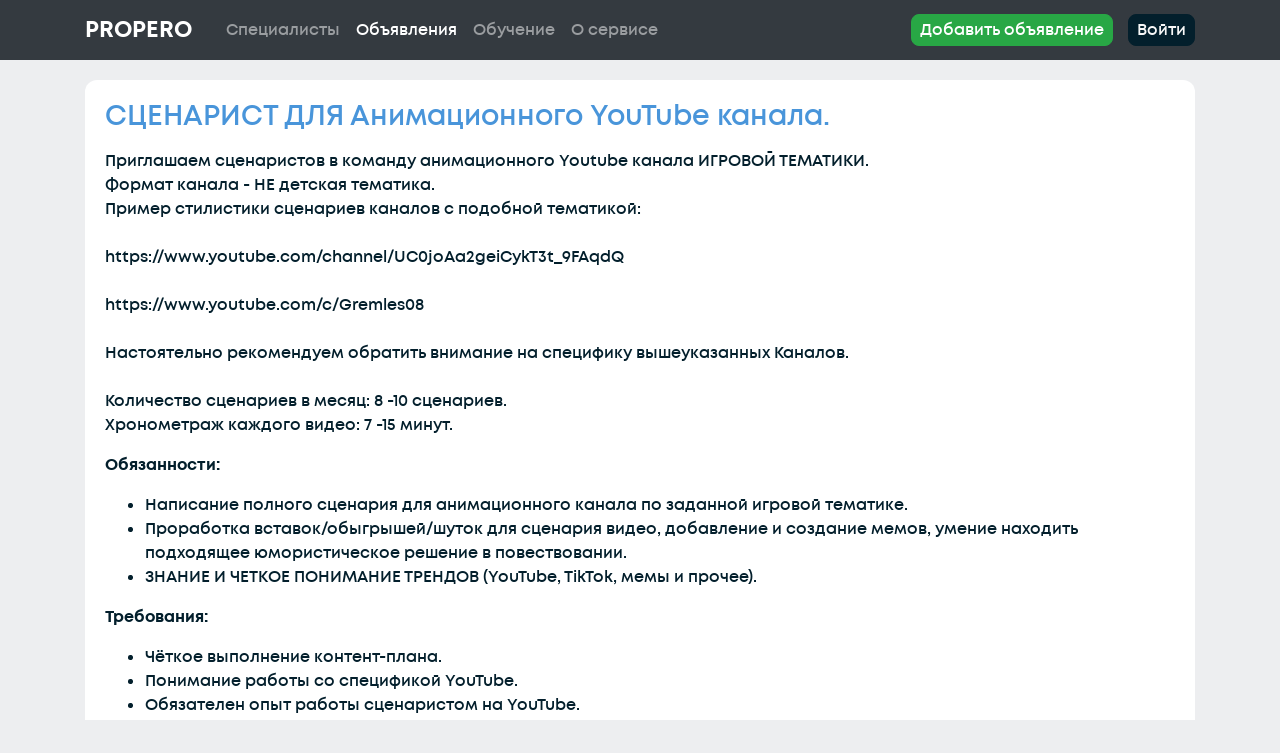

--- FILE ---
content_type: text/html; charset=UTF-8
request_url: https://propero.ru/request/stsenarist-dlya-animatsionnogo-youtube-kanala-56221
body_size: 5591
content:
<!DOCTYPE html>
<html lang="ru" prefix="og: https://ogp.me/ns#">
<head>
    <meta charset="UTF-8">
    <meta http-equiv="X-UA-Compatible" content="IE=edge">
    <meta name="viewport" content="width=device-width, initial-scale=1">
    <link rel="icon" href="/favicon.svg" type="image/svg+xml">
    <link rel="canonical" href="https://propero.ru/request/stsenarist-dlya-animatsionnogo-youtube-kanala-56221">
    <meta name="description" content="Вакансия СЦЕНАРИСТ ДЛЯ Анимационного YouTube канала. в DAR.CINEMA" />
    <meta property="og:title" content="Вакансия СЦЕНАРИСТ ДЛЯ Анимационного YouTube канала." />
    <meta property="og:url" content="https://propero.ru/request/stsenarist-dlya-animatsionnogo-youtube-kanala-56221" />
    <meta property="og:type" content="website" />
    <meta property="og:site_name" content="Propero" />
    <meta property="og:image" content="https://propero.ru/images/logo.png" />
    <meta property="og:description" content="Поиск сценаристов, писателей, режиссёров, креативных продюсеров, авторов" />
        <title>Вакансия СЦЕНАРИСТ ДЛЯ Анимационного YouTube канала. в DAR.CINEMA — Объявления — PROPERO</title>
    <script src="//code.jivo.ru/widget/hXnaQH2K8L" async></script>    <meta name="csrf-param" content="_csrf-frontend">
<meta name="csrf-token" content="aE9gtnq6dpsH6aNEYA8YfNSHmjC3V6yqipvquX9sCJENNhPkAsMp1mms6x4janRL7LX4ReMH1eXg8aPVHVxaow==">

<link href="/css/style.css?v=1644261136" rel="stylesheet">
<link href="/css/site.css?v=1768408919" rel="stylesheet">
<link href="/css/font-awesome.min.css?v=1638992694" rel="stylesheet"></head>
<body class="request-view">
<div class="wrap">
    <nav id="w0" class="navbar navbar-expand-md navbar-dark bg-dark">
<div class="container">
<a class="navbar-brand" href="/">Propero</a>
<button type="button" class="navbar-toggler" data-toggle="collapse" data-target="#w0-collapse" aria-controls="w0-collapse" aria-expanded="false" aria-label="Toggle navigation"><span class="navbar-toggler-icon"></span></button>
<div id="w0-collapse" class="collapse navbar-collapse">
<ul id="w1" class="navbar-nav mr-auto nav"><li class="nav-item"><a class="nav-link" href="/profile-search">Специалисты</a></li>
<li class="nav-item"><a class="nav-link active" href="/request-search">Объявления</a></li>
<li class="nav-item"><a class="nav-link" href="/education">Обучение</a></li>
<li class="nav-item"><a class="nav-link" href="/about">О сервисе</a></li></ul><ul id="w2" class="navbar-nav right nav"><li class="nav-item"><a class="btn btn-success nav-reg nav-link" href="/request/#signupModal" data-toggle="modal" data-target="#signupModal">Добавить объявление</a></li>
<li class="nav-item"><a class="pull-right btn btn-pp-black nav-link" href="#" data-toggle="modal" data-target="#loginModal">Войти</a></li></ul></div>
</div>
</nav>    <div class="container">
                        <div class="container">
    <div class="row">
        <div class="col-12 white-background">
            <h3 class="request-title">СЦЕНАРИСТ ДЛЯ Анимационного YouTube канала.</h3>
            <p>
                            </p>

            <p>Приглашаем сценаристов в команду анимационного Youtube канала ИГРОВОЙ ТЕМАТИКИ.<br />Формат канала - НЕ детская тематика.<br />Пример стилистики сценариев каналов с подобной тематикой:<br /><br />https://www.youtube.com/channel/UC0joAa2geiCykT3t_9FAqdQ<br /><br />https://www.youtube.com/c/Gremles08<br /><br />Настоятельно рекомендуем обратить внимание на специфику вышеуказанных Каналов.<br /><br />Количество сценариев в месяц: 8 -10 сценариев.<br />Хронометраж каждого видео: 7 -15 минут.</p> <p><strong>Обязанности:</strong></p> <ul> <li>Написание полного сценария для анимационного канала по заданной игровой тематике.</li> <li>Проработка вставок/обыгрышей/шуток для сценария видео, добавление и создание мемов, умение находить подходящее юмористическое решение в повествовании.</li> <li>ЗНАНИЕ И ЧЕТКОЕ ПОНИМАНИЕ ТРЕНДОВ (YouTube, TikTok, мемы и прочее).</li> </ul> <p><strong>Требования:</strong></p> <ul> <li>Чёткое выполнение контент-плана.</li> <li>Понимание работы со спецификой YouTubе.</li> <li>Обязателен опыт работы сценаристом на YouTube.</li> <li>Желателен опыт работы в связке с аниматором. Умение мыслить образами и картинками приветствуется.</li> <li>Высокая скорость работы, умение быстро реагировать и перестраиваться в зависимости от ситуации.</li> <li>Умение адекватно воспринимать правки и конструктивную критику.</li> <li>Высокий интерес к интернет-культуре и четкое понимание того, что актуально на данный момент.</li> <li>Хорошее чувство юмора, понимание, что смешно сейчас, какие мемы можно использовать, а какие уже устарели.</li> <li>Хорошее портфолио, большая наработка и насмотренность.</li> <li>Умение грамотно организовать и оптимизировать рабочий процесс.</li> </ul> <p><strong>Условия:</strong></p> <ul> <li>Полностью удаленная работа.</li> <li>Полная занятость 5/2, плавающие выходные.</li> </ul> <p>Внимательный сценарист в сопроводительном письме сразу пришлет примеры своих работ и отметит, сколько времени ушло на каждую работу.<br />ЗП обсуждается в зависимости от профессионализма кандидата.<br />Подходящим сценаристом будет направлено небольшое ТЗ.</p>            <hr/>
                        <h4>Контактные данные</h4>
                            <p>
                    Компания/продакшн: DAR.CINEMA                </p>
                                                    <p>
                    Россия, Белгород                </p>
            
                        <div
                class="row"
                id="contacts">
                <div class="col-sm-12">
                                                                                                                                        </div>
            </div>

            <div class="row">
                <div class="col-12">
                                                                <p>
                            <em>
                                Источник: <a href="https://hh.ru/vacancy/51259930" target="_blank">https://hh.ru/vacancy/51259930</a>
                            </em>
                        </p>
                                                        </div>
            </div>
        </div>
    </div>
</div>
    </div>
</div>
<footer class="footer">
    <div class="container">
        <div class="row">
                        <div class="col-md-6 col-xs-12">
                <p>
                    Еcли у вас возникли вопросы или <br>предложения,
                    напишите нам:<br>
                    E-mail:
                    <a class="letter text-primary" href="" data-main="letter" data-dom="propero" data-zone="ru"></a>
                    <br>
                    Техподдержка: <a href="https://t.me/properoru_talks" target="_blank">@properoru_talks</a>
                </p>
            </div>

            <div class="col-md-6 col-xs-12">
                <div class="pull-right">
                    <div class="social-links">
                        <div class="social-links__wrapper">
                            <div class="social-links__item">
                                <a href="https://t.me/propero_ru" target="_blank">
                                    <svg class="social-links__svg" version="1.1" id="Layer_1"
                                         xmlns="http://www.w3.org/2000/svg" xmlns:xlink="http://www.w3.org/1999/xlink"
                                         width="30px" height="30px" viewBox="0 0 60 60" xml:space="preserve">
                                    <desc>Telegram</desc>
                                        <path style="fill:#000000;"
                                              d="M30 0C13.4 0 0 13.4 0 30s13.4 30 30 30 30-13.4 30-30S46.6 0 30 0zm16.9 13.9l-6.7 31.5c-.1.6-.8.9-1.4.6l-10.3-6.9-5.5 5.2c-.5.4-1.2.2-1.4-.4L18 32.7l-9.5-3.9c-.7-.3-.7-1.5 0-1.8l37.1-14.1c.7-.2 1.4.3 1.3 1z"></path>
                                        <path style="fill:#000000;" d="M22.7 40.6l.6-5.8 16.8-16.3-20.2 13.3"></path>
                                </svg>
                                </a>
                            </div>
                                                    </div>
                    </div>
                </div>
            </div>
        </div>

        <div class="row copyright">
            <div class="col-md-6 col-xs-12">
                <p>&copy; Propero 2026</p>
            </div>
            <div class="col-md-6 col-xs-12 text-right terms-conditions">
                <a href="/terms">Пользовательское соглашение</a><br>
                <a href="/privacy">Политика в отношении обработки персональных данных</a>
            </div>
        </div>
    </div>
</footer>
<div class="modal" id="loginModal" tabindex="-1">
    <div class="modal-dialog modal-dialog-centered">
        <div class="modal-content">
            <form id="form-login" action="/ajax/login" method="post">
<input type="hidden" name="_csrf-frontend" value="aE9gtnq6dpsH6aNEYA8YfNSHmjC3V6yqipvquX9sCJENNhPkAsMp1mms6x4janRL7LX4ReMH1eXg8aPVHVxaow==">            <div class="modal-header">
                <h5 class="modal-title">Войти</h5>
                <button type="button" class="close" data-dismiss="modal" aria-label="Закрыть">
                    <span aria-hidden="true">&times;</span>
                </button>
            </div>
            <div class="modal-body">
                <div class="form-group field-loginform-email required">
<label for="loginform-email">Электронная почта</label>
<input type="text" id="loginform-email" class="form-control" name="LoginForm[email]" value="" aria-required="true">

<div class="invalid-feedback"></div>
</div>                <div class="form-group field-loginform-password required">
<label for="loginform-password">Пароль</label>
<input type="password" id="loginform-password" class="form-control" name="LoginForm[password]" value="" aria-required="true">

<div class="invalid-feedback"></div>
</div>                <p class="text-center">
                    <button type="submit" class="btn btn-primary" name="login-button">Войти</button>                </p>
            </div>
            <div class="modal-footer">
                <p class="text-center">
                    <a href="javascript:void(0)" class="link btn-link password-recovery-btn">Забыли пароль?</a>
                </p>
            </div>
            <!-- <button type="button" class="btn btn-secondary" data-dismiss="modal">Close</button>
            <button type="button" class="btn btn-primary">Save changes</button> -->
            </form>        </div>
    </div>
</div><div class="modal" id="signupModal" tabindex="-1">
    <div class="modal-dialog modal-dialog-centered">
        <div class="modal-content">
            <form id="form-signup" action="/ajax/signup" method="post">
<input type="hidden" name="_csrf-frontend" value="aE9gtnq6dpsH6aNEYA8YfNSHmjC3V6yqipvquX9sCJENNhPkAsMp1mms6x4janRL7LX4ReMH1eXg8aPVHVxaow==">            <div class="modal-header">
                <h5 class="modal-title">Регистрация</h5>
                <button type="button" class="close" data-dismiss="modal" aria-label="Закрыть">
                    <span aria-hidden="true">&times;</span>
                </button>
            </div>
            <div class="modal-body">
                <div class="form-group field-signupform-source">

<input type="hidden" id="signupform-source" class="form-control" name="SignupForm[source]" value="">

<div class="invalid-feedback"></div>
</div>                <div class="form-group field-signupform-email required">
<label for="signupform-email">Электронная почта</label>
<input type="text" id="signupform-email" class="form-control" name="SignupForm[email]" value="" aria-required="true">

<div class="invalid-feedback"></div>
</div>                <div class="form-group field-signupform-password required">
<label for="signupform-password">Пароль</label>
<input type="password" id="signupform-password" class="form-control" name="SignupForm[password]" value="" aria-required="true">

<div class="invalid-feedback"></div>
</div>                <span class="success-message hidden">
                    Регистрация прошла успешно, дальнейшие инструкции отправлены на указанный вами e-mail                </span>
                <span class="error-message hidden"></span>
            </div>
            <div class="modal-footer">
                <button type="submit" class="btn btn-primary" name="signup-button">Зарегистироваться</button>            </div>
            </form>        </div>
    </div>
</div>

<div class="modal" id="passwordRecoveryModal" tabindex="-1">
    <div class="modal-dialog modal-dialog-centered">
        <div class="modal-content">
            <form id="form-recovery" action="/ajax/recovery" method="post">
<input type="hidden" name="_csrf-frontend" value="aE9gtnq6dpsH6aNEYA8YfNSHmjC3V6yqipvquX9sCJENNhPkAsMp1mms6x4janRL7LX4ReMH1eXg8aPVHVxaow==">            <div class="modal-header">
                <h5 class="modal-title">Восстановление пароля</h5>
                <button type="button" class="close" data-dismiss="modal" aria-label="Закрыть">
                    <span aria-hidden="true">&times;</span>
                </button>
            </div>
            <div class="modal-body">
                <div class="form-group field-passwordresetrequestform-email required">
<label for="passwordresetrequestform-email">Электроная почта</label>
<input type="text" id="passwordresetrequestform-email" class="form-control" name="PasswordResetRequestForm[email]" aria-required="true">

<div class="invalid-feedback"></div>
</div>                <p class="text-center">
                    <button type="submit" class="btn btn-primary" name="recovery-button">Восстановить пароль</button>                </p>
                <span class="success-message hidden">
                    Инструкция по восстановлению пароля отправлена на ваш e-mail
                </span>
                <span class="error-message hidden"></span>
            </div>
            </form>        </div>
    </div>
</div><!-- Yandex.Metrika counter -->
    <script>
        (function(m,e,t,r,i,k,a){m[i]=m[i]||function(){(m[i].a=m[i].a||[]).push(arguments)};
            m[i].l=1*new Date();k=e.createElement(t),a=e.getElementsByTagName(t)[0],k.async=1,k.src=r,a.parentNode.insertBefore(k,a)})
        (window, document, "script", "https://mc.yandex.ru/metrika/tag.js", "ym");

        ym(86689820, "init", {
            clickmap:true,
            trackLinks:true,
            accurateTrackBounce:true,
            webvisor:true
        });
    </script>
    <noscript><div><img src="https://mc.yandex.ru/watch/86689820" style="position:absolute; left:-9999px;" alt="" /></div></noscript>
    <!-- /Yandex.Metrika counter --> <script src="/assets/a4276a0f/jquery.js?v=1762491551"></script>
<script src="/js/request-view.js?v=1654863788"></script>
<script src="/assets/6d88f2ac/yii.js?v=1753750889"></script>
<script src="/js/bootstrap.min.js?v=1638992695"></script>
<script src="/js/bootstrap.bundle.min.js?v=1638992695"></script>
<script src="/js/js.cookie.min.js?v=1675093733"></script>
<script src="/js/site.js?v=1693943385"></script>
<script src="/assets/5838812/js/bootstrap.bundle.js?v=1753750889"></script>
<script src="/assets/6d88f2ac/yii.validation.js?v=1753750889"></script>
<script src="/assets/6d88f2ac/yii.activeForm.js?v=1753750889"></script>
<script src="/js/auth.js?v=1651634193"></script>
<script>jQuery(function ($) {
jQuery('#form-login').yiiActiveForm([{"id":"loginform-email","name":"email","container":".field-loginform-email","input":"#loginform-email","error":".invalid-feedback","validateOnChange":false,"validateOnBlur":false,"validate":function (attribute, value, messages, deferred, $form) {yii.validation.required(value, messages, {"message":"Необходимо заполнить «Электронная почта»."});yii.validation.email(value, messages, {"pattern":/^[a-zA-Z0-9!#$%&'*+\/=?^_`{|}~-]+(?:\.[a-zA-Z0-9!#$%&'*+\/=?^_`{|}~-]+)*@(?:[a-zA-Z0-9](?:[a-zA-Z0-9-]*[a-zA-Z0-9])?\.)+[a-zA-Z0-9](?:[a-zA-Z0-9-]*[a-zA-Z0-9])?$/,"fullPattern":/^[^@]*<[a-zA-Z0-9!#$%&'*+\/=?^_`{|}~-]+(?:\.[a-zA-Z0-9!#$%&'*+\/=?^_`{|}~-]+)*@(?:[a-zA-Z0-9](?:[a-zA-Z0-9-]*[a-zA-Z0-9])?\.)+[a-zA-Z0-9](?:[a-zA-Z0-9-]*[a-zA-Z0-9])?>$/,"allowName":false,"message":"Значение «Электронная почта» не является правильным email адресом.","enableIDN":false,"skipOnEmpty":1});value = yii.validation.trim($form, attribute, {"skipOnArray":true,"skipOnEmpty":false,"chars":false}, value);}},{"id":"loginform-password","name":"password","container":".field-loginform-password","input":"#loginform-password","error":".invalid-feedback","validateOnChange":false,"validateOnBlur":false,"validate":function (attribute, value, messages, deferred, $form) {yii.validation.required(value, messages, {"message":"Необходимо заполнить «Пароль»."});}}], {"errorSummary":".alert.alert-danger","errorCssClass":"is-invalid","successCssClass":"is-valid","validationStateOn":false});
jQuery('#form-signup').yiiActiveForm([{"id":"signupform-source","name":"source","container":".field-signupform-source","input":"#signupform-source","error":".invalid-feedback","validateOnChange":false,"validateOnBlur":false,"validate":function (attribute, value, messages, deferred, $form) {value = yii.validation.trim($form, attribute, {"skipOnArray":true,"skipOnEmpty":false,"chars":false}, value);yii.validation.string(value, messages, {"message":"Значение «Source» должно быть строкой.","max":255,"tooLong":"Значение «Source» должно содержать максимум 255 символов.","skipOnEmpty":1});}},{"id":"signupform-email","name":"email","container":".field-signupform-email","input":"#signupform-email","error":".invalid-feedback","validateOnChange":false,"validateOnBlur":false,"validate":function (attribute, value, messages, deferred, $form) {value = yii.validation.trim($form, attribute, {"skipOnArray":true,"skipOnEmpty":false,"chars":false}, value);yii.validation.required(value, messages, {"message":"Необходимо заполнить «Электронная почта»."});yii.validation.email(value, messages, {"pattern":/^[a-zA-Z0-9!#$%&'*+\/=?^_`{|}~-]+(?:\.[a-zA-Z0-9!#$%&'*+\/=?^_`{|}~-]+)*@(?:[a-zA-Z0-9](?:[a-zA-Z0-9-]*[a-zA-Z0-9])?\.)+[a-zA-Z0-9](?:[a-zA-Z0-9-]*[a-zA-Z0-9])?$/,"fullPattern":/^[^@]*<[a-zA-Z0-9!#$%&'*+\/=?^_`{|}~-]+(?:\.[a-zA-Z0-9!#$%&'*+\/=?^_`{|}~-]+)*@(?:[a-zA-Z0-9](?:[a-zA-Z0-9-]*[a-zA-Z0-9])?\.)+[a-zA-Z0-9](?:[a-zA-Z0-9-]*[a-zA-Z0-9])?>$/,"allowName":false,"message":"Значение «Электронная почта» не является правильным email адресом.","enableIDN":false,"skipOnEmpty":1});yii.validation.string(value, messages, {"message":"Значение «Электронная почта» должно быть строкой.","max":255,"tooLong":"Значение «Электронная почта» должно содержать максимум 255 символов.","skipOnEmpty":1});}},{"id":"signupform-password","name":"password","container":".field-signupform-password","input":"#signupform-password","error":".invalid-feedback","validateOnChange":false,"validateOnBlur":false,"validate":function (attribute, value, messages, deferred, $form) {yii.validation.required(value, messages, {"message":"Необходимо заполнить «Пароль»."});yii.validation.string(value, messages, {"message":"Значение «Пароль» должно быть строкой.","min":8,"tooShort":"Значение «Пароль» должно содержать минимум 8 символов.","skipOnEmpty":1});}}], {"errorSummary":".alert.alert-danger","errorCssClass":"is-invalid","successCssClass":"is-valid","validationStateOn":false});
jQuery('#form-recovery').yiiActiveForm([{"id":"passwordresetrequestform-email","name":"email","container":".field-passwordresetrequestform-email","input":"#passwordresetrequestform-email","error":".invalid-feedback","validateOnChange":false,"validateOnBlur":false,"validate":function (attribute, value, messages, deferred, $form) {value = yii.validation.trim($form, attribute, {"skipOnArray":true,"skipOnEmpty":false,"chars":false}, value);yii.validation.required(value, messages, {"message":"Необходимо заполнить «Электроная почта»."});yii.validation.email(value, messages, {"pattern":/^[a-zA-Z0-9!#$%&'*+\/=?^_`{|}~-]+(?:\.[a-zA-Z0-9!#$%&'*+\/=?^_`{|}~-]+)*@(?:[a-zA-Z0-9](?:[a-zA-Z0-9-]*[a-zA-Z0-9])?\.)+[a-zA-Z0-9](?:[a-zA-Z0-9-]*[a-zA-Z0-9])?$/,"fullPattern":/^[^@]*<[a-zA-Z0-9!#$%&'*+\/=?^_`{|}~-]+(?:\.[a-zA-Z0-9!#$%&'*+\/=?^_`{|}~-]+)*@(?:[a-zA-Z0-9](?:[a-zA-Z0-9-]*[a-zA-Z0-9])?\.)+[a-zA-Z0-9](?:[a-zA-Z0-9-]*[a-zA-Z0-9])?>$/,"allowName":false,"message":"Значение «Электроная почта» не является правильным email адресом.","enableIDN":false,"skipOnEmpty":1});}}], {"errorSummary":".alert.alert-danger","errorCssClass":"is-invalid","successCssClass":"is-valid","validationStateOn":false});
});</script></body>
</html>


--- FILE ---
content_type: application/javascript
request_url: https://propero.ru/js/bootstrap.bundle.min.js?v=1638992695
body_size: 94343
content:
/*!
  * Bootstrap v4.5.3 (https://getbootstrap.com/)
  * Copyright 2011-2020 The Bootstrap Authors (https://github.com/twbs/bootstrap/graphs/contributors)
  * Licensed under MIT (https://github.com/twbs/bootstrap/blob/main/LICENSE)
  */
(function(b,a){typeof exports==="object"&&typeof module!=="undefined"?a(exports,require("jquery")):typeof define==="function"&&define.amd?define(["exports","jquery"],a):(b=typeof globalThis!=="undefined"?globalThis:b||self,a(b.bootstrap={},b.jQuery))}(this,(function(bf,fs){function ce(fN){return fN&&typeof fN==="object"&&"default" in fN?fN:{"default":fN}}var al=ce(fs);function c0(fQ,fO){for(var fN=0;fN<fO.length;fN++){var fP=fO[fN];fP.enumerable=fP.enumerable||false;fP.configurable=true;if("value" in fP){fP.writable=true}Object.defineProperty(fQ,fP.key,fP)}}function a6(fP,fN,fO){if(fN){c0(fP.prototype,fN)}if(fO){c0(fP,fO)}return fP}function l(){l=Object.assign||function(fQ){for(var fO=1;fO<arguments.length;fO++){var fP=arguments[fO];for(var fN in fP){if(Object.prototype.hasOwnProperty.call(fP,fN)){fQ[fN]=fP[fN]}}}return fQ};return l.apply(this,arguments)}function cT(fO,fN){fO.prototype=Object.create(fN.prototype);fO.prototype.constructor=fO;fO.__proto__=fN}var eG="transitionend";var eb=1000000;var dN=1000;function bh(fN){if(fN===null||typeof fN==="undefined"){return""+fN}return{}.toString.call(fN).match(/\s([a-z]+)/i)[1].toLowerCase()}function fx(){return{bindType:eG,delegateType:eG,handle:function fN(fO){if(al["default"](fO.target).is(this)){return fO.handleObj.handler.apply(this,arguments)}return undefined}}}function ej(fO){var fP=this;var fN=false;al["default"](this).one(et.TRANSITION_END,function(){fN=true});setTimeout(function(){if(!fN){et.triggerTransitionEnd(fP)}},fO);return this}function T(){al["default"].fn.emulateTransitionEnd=ej;al["default"].event.special[et.TRANSITION_END]=fx()}var et={TRANSITION_END:"bsTransitionEnd",getUID:function dr(fN){do{fN+=~~(Math.random()*eb)}while(document.getElementById(fN));return fN},getSelectorFromElement:function c1(fQ){var fO=fQ.getAttribute("data-target");if(!fO||fO==="#"){var fN=fQ.getAttribute("href");fO=fN&&fN!=="#"?fN.trim():""}try{return document.querySelector(fO)?fO:null}catch(fP){return null}},getTransitionDurationFromElement:function am(fQ){if(!fQ){return 0}var fN=al["default"](fQ).css("transition-duration");var fO=al["default"](fQ).css("transition-delay");var fP=parseFloat(fN);var fR=parseFloat(fO);if(!fP&&!fR){return 0}fN=fN.split(",")[0];fO=fO.split(",")[0];return(parseFloat(fN)+parseFloat(fO))*dN},reflow:function b4(fN){return fN.offsetHeight},triggerTransitionEnd:function H(fN){al["default"](fN).trigger(eG)},supportsTransitionEnd:function fq(){return Boolean(eG)},isElement:function I(fN){return(fN[0]||fN).nodeType},typeCheckConfig:function em(fN,fO,fR){for(var fQ in fR){if(Object.prototype.hasOwnProperty.call(fR,fQ)){var fT=fR[fQ];var fP=fO[fQ];var fS=fP&&et.isElement(fP)?"element":bh(fP);if(!new RegExp(fT).test(fS)){throw new Error(fN.toUpperCase()+": "+('Option "'+fQ+'" provided type "'+fS+'" ')+('but expected type "'+fT+'".'))}}}},findShadowRoot:function fG(fO){if(!document.documentElement.attachShadow){return null}if(typeof fO.getRootNode==="function"){var fN=fO.getRootNode();return fN instanceof ShadowRoot?fN:null}if(fO instanceof ShadowRoot){return fO}if(!fO.parentNode){return null}return et.findShadowRoot(fO.parentNode)},jQueryDetection:function dL(){if(typeof al["default"]==="undefined"){throw new TypeError("Bootstrap's JavaScript requires jQuery. jQuery must be included before Bootstrap's JavaScript.")}var fN=al["default"].fn.jquery.split(" ")[0].split(".");var fP=1;var fO=2;var fR=9;var fS=1;var fQ=4;if(fN[0]<fO&&fN[1]<fR||fN[0]===fP&&fN[1]===fR&&fN[2]<fS||fN[0]>=fQ){throw new Error("Bootstrap's JavaScript requires at least jQuery v1.9.1 but less than v4.0.0")}}};et.jQueryDetection();T();var eo="alert";var fD="4.5.3";var dI="bs.alert";var eS="."+dI;var dM=".data-api";var eg=al["default"].fn[eo];var bB='[data-dismiss="alert"]';var dS="close"+eS;var cD="closed"+eS;var bm="click"+eS+dM;var fd="alert";var bj="fade";var Q="show";var b2=function(){function fS(fY){this._element=fY}var fT=fS.prototype;fT.close=function fX(fZ){var fY=this._element;if(fZ){fY=this._getRootElement(fZ)}var f0=this._triggerCloseEvent(fY);if(f0.isDefaultPrevented()){return}this._removeElement(fY)};fT.dispose=function fV(){al["default"].removeData(this._element,dI);this._element=null};fT._getRootElement=function fW(fZ){var fY=et.getSelectorFromElement(fZ);var f0=false;if(fY){f0=document.querySelector(fY)}if(!f0){f0=al["default"](fZ).closest("."+fd)[0]}return f0};fT._triggerCloseEvent=function fP(fY){var fZ=al["default"].Event(dS);al["default"](fY).trigger(fZ);return fZ};fT._removeElement=function fR(fZ){var f0=this;al["default"](fZ).removeClass(Q);if(!al["default"](fZ).hasClass(bj)){this._destroyElement(fZ);return}var fY=et.getTransitionDurationFromElement(fZ);al["default"](fZ).one(et.TRANSITION_END,function(f1){return f0._destroyElement(fZ,f1)}).emulateTransitionEnd(fY)};fT._destroyElement=function fQ(fY){al["default"](fY).detach().trigger(cD).remove()};fS._jQueryInterface=function fO(fY){return this.each(function(){var fZ=al["default"](this);var f0=fZ.data(dI);if(!f0){f0=new fS(this);fZ.data(dI,f0)}if(fY==="close"){f0[fY](this)}})};fS._handleDismiss=function fU(fY){return function(fZ){if(fZ){fZ.preventDefault()}fY.close(this)}};a6(fS,null,[{key:"VERSION",get:function fN(){return fD}}]);return fS}();al["default"](document).on(bm,bB,b2._handleDismiss(new b2()));al["default"].fn[eo]=b2._jQueryInterface;al["default"].fn[eo].Constructor=b2;al["default"].fn[eo].noConflict=function(){al["default"].fn[eo]=eg;return b2._jQueryInterface};var d="button";var G="4.5.3";var aD="bs.button";var ci="."+aD;var cz=".data-api";var dl=al["default"].fn[d];var bI="active";var cj="btn";var cx="focus";var bT='[data-toggle^="button"]';var bS='[data-toggle="buttons"]';var eq='[data-toggle="button"]';var dz='[data-toggle="buttons"] .btn';var bN='input:not([type="hidden"])';var a2=".active";var bK=".btn";var dX="click"+ci+cz;var fr="focus"+ci+cz+" "+("blur"+ci+cz);var bl="load"+ci+cz;var i=function(){function fP(fT){this._element=fT;this.shouldAvoidTriggerChange=false}var fO=fP.prototype;fO.toggle=function fN(){var fW=true;var fV=true;var fT=al["default"](this._element).closest(bS)[0];if(fT){var fU=this._element.querySelector(bN);if(fU){if(fU.type==="radio"){if(fU.checked&&this._element.classList.contains(bI)){fW=false}else{var fX=fT.querySelector(a2);if(fX){al["default"](fX).removeClass(bI)}}}if(fW){if(fU.type==="checkbox"||fU.type==="radio"){fU.checked=!this._element.classList.contains(bI)}if(!this.shouldAvoidTriggerChange){al["default"](fU).trigger("change")}}fU.focus();fV=false}}if(!(this._element.hasAttribute("disabled")||this._element.classList.contains("disabled"))){if(fV){this._element.setAttribute("aria-pressed",!this._element.classList.contains(bI))}if(fW){al["default"](this._element).toggleClass(bI)}}};fO.dispose=function fS(){al["default"].removeData(this._element,aD);this._element=null};fP._jQueryInterface=function fR(fT,fU){return this.each(function(){var fV=al["default"](this);var fW=fV.data(aD);if(!fW){fW=new fP(this);fV.data(aD,fW)}fW.shouldAvoidTriggerChange=fU;if(fT==="toggle"){fW[fT]()}})};a6(fP,null,[{key:"VERSION",get:function fQ(){return G}}]);return fP}();al["default"](document).on(dX,bT,function(fO){var fN=fO.target;var fP=fN;if(!al["default"](fN).hasClass(cj)){fN=al["default"](fN).closest(bK)[0]}if(!fN||fN.hasAttribute("disabled")||fN.classList.contains("disabled")){fO.preventDefault()}else{var fQ=fN.querySelector(bN);if(fQ&&(fQ.hasAttribute("disabled")||fQ.classList.contains("disabled"))){fO.preventDefault();return}if(fP.tagName==="INPUT"||fN.tagName!=="LABEL"){i._jQueryInterface.call(al["default"](fN),"toggle",fP.tagName==="INPUT")}}}).on(fr,bT,function(fO){var fN=al["default"](fO.target).closest(bK)[0];al["default"](fN).toggleClass(cx,/^focus(in)?$/.test(fO.type))});al["default"](window).on(bl,function(){var fS=[].slice.call(document.querySelectorAll(dz));for(var fR=0,fN=fS.length;fR<fN;fR++){var fQ=fS[fR];var fP=fQ.querySelector(bN);if(fP.checked||fP.hasAttribute("checked")){fQ.classList.add(bI)}else{fQ.classList.remove(bI)}}fS=[].slice.call(document.querySelectorAll(eq));for(var fT=0,fO=fS.length;fT<fO;fT++){var fU=fS[fT];if(fU.getAttribute("aria-pressed")==="true"){fU.classList.add(bI)}else{fU.classList.remove(bI)}}});al["default"].fn[d]=i._jQueryInterface;al["default"].fn[d].Constructor=i;al["default"].fn[d].noConflict=function(){al["default"].fn[d]=dl;return i._jQueryInterface};var b="carousel";var F="4.5.3";var aC="bs.carousel";var ch="."+aC;var cy=".data-api";var dk=al["default"].fn[b];var bA=37;var ee=39;var aj=500;var br=40;var ap={interval:5000,keyboard:true,slide:false,pause:"hover",wrap:true,touch:true};var bU={interval:"(number|boolean)",keyboard:"boolean",slide:"(boolean|string)",pause:"(string|boolean)",wrap:"boolean",touch:"boolean"};var dC="next";var cl="prev";var m="left";var Z="right";var d6="slide"+ch;var bQ="slid"+ch;var bG="keydown"+ch;var eA="mouseenter"+ch;var y="mouseleave"+ch;var fI="touchstart"+ch;var b8="touchmove"+ch;var aS="touchend"+ch;var bo="pointerdown"+ch;var dQ="pointerup"+ch;var aP="dragstart"+ch;var b1="load"+ch+cy;var dW="click"+ch+cy;var O="carousel";var C="active";var bk="slide";var aQ="carousel-item-right";var W="carousel-item-left";var dZ="carousel-item-next";var cF="carousel-item-prev";var ew="pointer-event";var cV=".active";var fo=".active.carousel-item";var es=".carousel-item";var fn=".carousel-item img";var eu=".carousel-item-next, .carousel-item-prev";var bV=".carousel-indicators";var c8="[data-slide], [data-slide-to]";var a4='[data-ride="carousel"]';var bO={TOUCH:"touch",PEN:"pen"};var aO=function(){function f4(ga,f9){this._items=null;this._interval=null;this._activeElement=null;this._isPaused=false;this._isSliding=false;this.touchTimeout=null;this.touchStartX=0;this.touchDeltaX=0;this._config=this._getConfig(f9);this._element=ga;this._indicatorsElement=this._element.querySelector(bV);this._touchSupported="ontouchstart" in document.documentElement||navigator.maxTouchPoints>0;this._pointerEvent=Boolean(window.PointerEvent||window.MSPointerEvent);this._addEventListeners()}var fR=f4.prototype;fR.next=function f2(){if(!this._isSliding){this._slide(dC)}};fR.nextWhenVisible=function f8(){var f9=al["default"](this._element);if(!document.hidden&&f9.is(":visible")&&f9.css("visibility")!=="hidden"){this.next()}};fR.prev=function f1(){if(!this._isSliding){this._slide(cl)}};fR.pause=function fU(f9){if(!f9){this._isPaused=true}if(this._element.querySelector(eu)){et.triggerTransitionEnd(this._element);this.cycle(true)}clearInterval(this._interval);this._interval=null};fR.cycle=function fY(f9){if(!f9){this._isPaused=false}if(this._interval){clearInterval(this._interval);this._interval=null}if(this._config.interval&&!this._isPaused){this._interval=setInterval((document.visibilityState?this.nextWhenVisible:this.next).bind(this),this._config.interval)}};fR.to=function fP(ga){var gc=this;this._activeElement=this._element.querySelector(fo);var f9=this._getItemIndex(this._activeElement);if(ga>this._items.length-1||ga<0){return}if(this._isSliding){al["default"](this._element).one(bQ,function(){return gc.to(ga)});return}if(f9===ga){this.pause();this.cycle();return}var gb=ga>f9?dC:cl;this._slide(gb,this._items[ga])};fR.dispose=function f7(){al["default"](this._element).off(ch);al["default"].removeData(this._element,aC);this._items=null;this._config=null;this._element=null;this._interval=null;this._isPaused=null;this._isSliding=null;this._activeElement=null;this._indicatorsElement=null};fR._getConfig=function fS(f9){f9=l({},ap,f9);et.typeCheckConfig(b,f9,bU);return f9};fR._handleSwipe=function fV(){var f9=Math.abs(this.touchDeltaX);if(f9<=br){return}var ga=f9/this.touchDeltaX;this.touchDeltaX=0;if(ga>0){this.prev()}if(ga<0){this.next()}};fR._addEventListeners=function fQ(){var f9=this;if(this._config.keyboard){al["default"](this._element).on(bG,function(ga){return f9._keydown(ga)})}if(this._config.pause==="hover"){al["default"](this._element).on(eA,function(ga){return f9.pause(ga)}).on(y,function(ga){return f9.cycle(ga)})}if(this._config.touch){this._addTouchEventListeners()}};fR._addTouchEventListeners=function fT(){var gb=this;if(!this._touchSupported){return}var gc=function gc(gd){if(gb._pointerEvent&&bO[gd.originalEvent.pointerType.toUpperCase()]){gb.touchStartX=gd.originalEvent.clientX}else{if(!gb._pointerEvent){gb.touchStartX=gd.originalEvent.touches[0].clientX}}};var ga=function ga(gd){if(gd.originalEvent.touches&&gd.originalEvent.touches.length>1){gb.touchDeltaX=0}else{gb.touchDeltaX=gd.originalEvent.touches[0].clientX-gb.touchStartX}};var f9=function f9(gd){if(gb._pointerEvent&&bO[gd.originalEvent.pointerType.toUpperCase()]){gb.touchDeltaX=gd.originalEvent.clientX-gb.touchStartX}gb._handleSwipe();if(gb._config.pause==="hover"){gb.pause();if(gb.touchTimeout){clearTimeout(gb.touchTimeout)}gb.touchTimeout=setTimeout(function(ge){return gb.cycle(ge)},aj+gb._config.interval)}};al["default"](this._element.querySelectorAll(fn)).on(aP,function(gd){return gd.preventDefault()});if(this._pointerEvent){al["default"](this._element).on(bo,function(gd){return gc(gd)});al["default"](this._element).on(dQ,function(gd){return f9(gd)});this._element.classList.add(ew)}else{al["default"](this._element).on(fI,function(gd){return gc(gd)});al["default"](this._element).on(b8,function(gd){return ga(gd)});al["default"](this._element).on(aS,function(gd){return f9(gd)})}};fR._keydown=function fN(f9){if(/input|textarea/i.test(f9.target.tagName)){return}switch(f9.which){case bA:f9.preventDefault();this.prev();break;case ee:f9.preventDefault();this.next();break}};fR._getItemIndex=function f6(f9){this._items=f9&&f9.parentNode?[].slice.call(f9.parentNode.querySelectorAll(es)):[];return this._items.indexOf(f9)};fR._getItemByDirection=function fO(gf,ga){var gc=gf===dC;var ge=gf===cl;var gh=this._getItemIndex(ga);var gd=this._items.length-1;var gb=ge&&gh===0||gc&&gh===gd;if(gb&&!this._config.wrap){return ga}var gg=gf===cl?-1:1;var f9=(gh+gg)%this._items.length;return f9===-1?this._items[this._items.length-1]:this._items[f9]};fR._triggerSlideEvent=function f3(ga,gd){var gb=this._getItemIndex(ga);var gc=this._getItemIndex(this._element.querySelector(fo));var f9=al["default"].Event(d6,{relatedTarget:ga,direction:gd,from:gc,to:gb});al["default"](this._element).trigger(f9);return f9};fR._setActiveIndicatorElement=function fW(ga){if(this._indicatorsElement){var gb=[].slice.call(this._indicatorsElement.querySelectorAll(cV));al["default"](gb).removeClass(C);var f9=this._indicatorsElement.children[this._getItemIndex(ga)];if(f9){al["default"](f9).addClass(C)}}};fR._slide=function f0(gm,gg){var gh=this;var ga=this._element.querySelector(fo);var gl=this._getItemIndex(ga);var gk=gg||ga&&this._getItemByDirection(gm,ga);var gf=this._getItemIndex(gk);var gi=Boolean(this._interval);var ge;var gd;var gb;if(gm===dC){ge=W;gd=dZ;gb=m}else{ge=aQ;gd=cF;gb=Z}if(gk&&al["default"](gk).hasClass(C)){this._isSliding=false;return}var f9=this._triggerSlideEvent(gk,gb);if(f9.isDefaultPrevented()){return}if(!ga||!gk){return}this._isSliding=true;if(gi){this.pause()}this._setActiveIndicatorElement(gk);var gn=al["default"].Event(bQ,{relatedTarget:gk,direction:gb,from:gl,to:gf});if(al["default"](this._element).hasClass(bk)){al["default"](gk).addClass(gd);et.reflow(gk);al["default"](ga).addClass(ge);al["default"](gk).addClass(ge);var gj=parseInt(gk.getAttribute("data-interval"),10);if(gj){this._config.defaultInterval=this._config.defaultInterval||this._config.interval;this._config.interval=gj}else{this._config.interval=this._config.defaultInterval||this._config.interval}var gc=et.getTransitionDurationFromElement(ga);al["default"](ga).one(et.TRANSITION_END,function(){al["default"](gk).removeClass(ge+" "+gd).addClass(C);al["default"](ga).removeClass(C+" "+gd+" "+ge);gh._isSliding=false;setTimeout(function(){return al["default"](gh._element).trigger(gn)},0)}).emulateTransitionEnd(gc)}else{al["default"](ga).removeClass(C);al["default"](gk).addClass(C);this._isSliding=false;al["default"](this._element).trigger(gn)}if(gi){this.cycle()}};f4._jQueryInterface=function fX(f9){return this.each(function(){var gc=al["default"](this).data(aC);var gb=l({},ap,al["default"](this).data());if(typeof f9==="object"){gb=l({},gb,f9)}var ga=typeof f9==="string"?f9:gb.slide;if(!gc){gc=new f4(this,gb);al["default"](this).data(aC,gc)}if(typeof f9==="number"){gc.to(f9)}else{if(typeof ga==="string"){if(typeof gc[ga]==="undefined"){throw new TypeError('No method named "'+ga+'"')}gc[ga]()}else{if(gb.interval&&gb.ride){gc.pause();gc.cycle()}}}})};f4._dataApiClickHandler=function fZ(gb){var f9=et.getSelectorFromElement(this);if(!f9){return}var gd=al["default"](f9)[0];if(!gd||!al["default"](gd).hasClass(O)){return}var ga=l({},al["default"](gd).data(),al["default"](this).data());var gc=this.getAttribute("data-slide-to");if(gc){ga.interval=false}f4._jQueryInterface.call(al["default"](gd),ga);if(gc){al["default"](gd).data(aC).to(gc)}gb.preventDefault()};a6(f4,null,[{key:"VERSION",get:function f5(){return F}},{key:"Default",get:function f5(){return ap}}]);return f4}();al["default"](document).on(dW,c8,aO._dataApiClickHandler);al["default"](window).on(b1,function(){var fQ=[].slice.call(document.querySelectorAll(a4));for(var fP=0,fN=fQ.length;fP<fN;fP++){var fO=al["default"](fQ[fP]);aO._jQueryInterface.call(fO,fO.data())}});al["default"].fn[b]=aO._jQueryInterface;al["default"].fn[b].Constructor=aO;al["default"].fn[b].noConflict=function(){al["default"].fn[b]=dk;return aO._jQueryInterface};var fM="collapse";var E="4.5.3";var aB="bs.collapse";var cf="."+aB;var cw=".data-api";var dj=al["default"].fn[fM];var ff={toggle:true,parent:""};var dF={toggle:"boolean",parent:"(string|element)"};var S="show"+cf;var el="shown"+cf;var cX="hide"+cf;var a="hidden"+cf;var dV="click"+cf+cw;var ah="show";var bD="collapse";var cn="collapsing";var eL="collapsed";var cN="width";var bt="height";var bM=".show, .collapsing";var D='[data-toggle="collapse"]';var N=function(){function fT(f5,f3){this._isTransitioning=false;this._element=f5;this._config=this._getConfig(f3);this._triggerArray=[].slice.call(document.querySelectorAll('[data-toggle="collapse"][href="#'+f5.id+'"],'+('[data-toggle="collapse"][data-target="#'+f5.id+'"]')));var f6=[].slice.call(document.querySelectorAll(D));for(var f4=0,f2=f6.length;f4<f2;f4++){var f7=f6[f4];var f1=et.getSelectorFromElement(f7);var f8=[].slice.call(document.querySelectorAll(f1)).filter(function(f9){return f9===f5});if(f1!==null&&f8.length>0){this._selector=f1;this._triggerArray.push(f7)}}this._parent=this._config.parent?this._getParent():null;if(!this._config.parent){this._addAriaAndCollapsedClass(this._element,this._triggerArray)}if(this._config.toggle){this.toggle()}}var fV=fT.prototype;fV.toggle=function fS(){if(al["default"](this._element).hasClass(ah)){this.hide()}else{this.show()}};fV.show=function fY(){var f8=this;if(this._isTransitioning||al["default"](this._element).hasClass(ah)){return}var f1;var f6;if(this._parent){f1=[].slice.call(this._parent.querySelectorAll(bM)).filter(function(ga){if(typeof f8._config.parent==="string"){return ga.getAttribute("data-parent")===f8._config.parent}return ga.classList.contains(bD)});if(f1.length===0){f1=null}}if(f1){f6=al["default"](f1).not(this._selector).data(aB);if(f6&&f6._isTransitioning){return}}var f7=al["default"].Event(S);al["default"](this._element).trigger(f7);if(f7.isDefaultPrevented()){return}if(f1){fT._jQueryInterface.call(al["default"](f1).not(this._selector),"hide");if(!f6){al["default"](f1).data(aB,null)}}var f5=this._getDimension();al["default"](this._element).removeClass(bD).addClass(cn);this._element.style[f5]=0;if(this._triggerArray.length){al["default"](this._triggerArray).removeClass(eL).attr("aria-expanded",true)}this.setTransitioning(true);var f3=function f3(){al["default"](f8._element).removeClass(cn).addClass(bD+" "+ah);f8._element.style[f5]="";f8.setTransitioning(false);al["default"](f8._element).trigger(el)};var f9=f5[0].toUpperCase()+f5.slice(1);var f2="scroll"+f9;var f4=et.getTransitionDurationFromElement(this._element);al["default"](this._element).one(et.TRANSITION_END,f3).emulateTransitionEnd(f4);this._element.style[f5]=this._element[f2]+"px"};fV.hide=function fU(){var ga=this;if(this._isTransitioning||!al["default"](this._element).hasClass(ah)){return}var f8=al["default"].Event(cX);al["default"](this._element).trigger(f8);if(f8.isDefaultPrevented()){return}var f7=this._getDimension();this._element.style[f7]=this._element.getBoundingClientRect()[f7]+"px";et.reflow(this._element);al["default"](this._element).addClass(cn).removeClass(bD+" "+ah);var f4=this._triggerArray.length;if(f4>0){for(var f9=0;f9<f4;f9++){var f3=this._triggerArray[f9];var f5=et.getSelectorFromElement(f3);if(f5!==null){var f2=al["default"]([].slice.call(document.querySelectorAll(f5)));if(!f2.hasClass(ah)){al["default"](f3).addClass(eL).attr("aria-expanded",false)}}}}this.setTransitioning(true);var f1=function f1(){ga.setTransitioning(false);al["default"](ga._element).removeClass(cn).addClass(bD).trigger(a)};this._element.style[f7]="";var f6=et.getTransitionDurationFromElement(this._element);al["default"](this._element).one(et.TRANSITION_END,f1).emulateTransitionEnd(f6)};fV.setTransitioning=function fQ(f1){this._isTransitioning=f1};fV.dispose=function fZ(){al["default"].removeData(this._element,aB);this._config=null;this._parent=null;this._element=null;this._triggerArray=null;this._isTransitioning=null};fV._getConfig=function fX(f1){f1=l({},ff,f1);f1.toggle=Boolean(f1.toggle);et.typeCheckConfig(fM,f1,dF);return f1};fV._getDimension=function f0(){var f1=al["default"](this._element).hasClass(cN);return f1?cN:bt};fV._getParent=function fP(){var f4=this;var f3;if(et.isElement(this._config.parent)){f3=this._config.parent;if(typeof this._config.parent.jquery!=="undefined"){f3=this._config.parent[0]}}else{f3=document.querySelector(this._config.parent)}var f1='[data-toggle="collapse"][data-parent="'+this._config.parent+'"]';var f2=[].slice.call(f3.querySelectorAll(f1));al["default"](f2).each(function(f6,f5){f4._addAriaAndCollapsedClass(fT._getTargetFromElement(f5),[f5])});return f3};fV._addAriaAndCollapsedClass=function fR(f3,f1){var f2=al["default"](f3).hasClass(ah);if(f1.length){al["default"](f1).toggleClass(eL,!f2).attr("aria-expanded",f2)}};fT._getTargetFromElement=function fW(f2){var f1=et.getSelectorFromElement(f2);return f1?document.querySelector(f1):null};fT._jQueryInterface=function fO(f1){return this.each(function(){var f2=al["default"](this);var f4=f2.data(aB);var f3=l({},ff,f2.data(),typeof f1==="object"&&f1?f1:{});if(!f4&&f3.toggle&&typeof f1==="string"&&/show|hide/.test(f1)){f3.toggle=false}if(!f4){f4=new fT(this,f3);f2.data(aB,f4)}if(typeof f1==="string"){if(typeof f4[f1]==="undefined"){throw new TypeError('No method named "'+f1+'"')}f4[f1]()}})};a6(fT,null,[{key:"VERSION",get:function fN(){return E}},{key:"Default",get:function fN(){return ff}}]);return fT}();al["default"](document).on(dV,D,function(fQ){if(fQ.currentTarget.tagName==="A"){fQ.preventDefault()}var fO=al["default"](this);var fN=et.getSelectorFromElement(this);var fP=[].slice.call(document.querySelectorAll(fN));al["default"](fP).each(function(){var fR=al["default"](this);var fT=fR.data(aB);var fS=fT?"toggle":fO.data();N._jQueryInterface.call(fR,fS)})});al["default"].fn[fM]=N._jQueryInterface;al["default"].fn[fM].Constructor=N;al["default"].fn[fM].noConflict=function(){al["default"].fn[fM]=dj;return N._jQueryInterface};var eN=typeof window!=="undefined"&&typeof document!=="undefined"&&typeof navigator!=="undefined";var eR=function(){var fN=["Edge","Trident","Firefox"];for(var fO=0;fO<fN.length;fO+=1){if(eN&&navigator.userAgent.indexOf(fN[fO])>=0){return 1}}return 0}();function dn(fN){var fO=false;return function(){if(fO){return}fO=true;window.Promise.resolve().then(function(){fO=false;fN()})}}function dt(fN){var fO=false;return function(){if(!fO){fO=true;setTimeout(function(){fO=false;fN()},eR)}}}var c3=eN&&window.Promise;var dv=c3?dn:dt;function bL(fN){var fO={};return fN&&fO.toString.call(fN)==="[object Function]"}function aI(fO,fQ){if(fO.nodeType!==1){return[]}var fP=fO.ownerDocument.defaultView;var fN=fP.getComputedStyle(fO,null);return fQ?fN[fQ]:fN}function fg(fN){if(fN.nodeName==="HTML"){return fN}return fN.parentNode||fN.host}function c6(fQ){if(!fQ){return document.body}switch(fQ.nodeName){case"HTML":case"BODY":return fQ.ownerDocument.body;case"#document":return fQ.body}var fN=aI(fQ),fR=fN.overflow,fP=fN.overflowX,fO=fN.overflowY;if(/(auto|scroll|overlay)/.test(fR+fO+fP)){return fQ}return c6(fg(fQ))}function p(fN){return fN&&fN.referenceNode?fN.referenceNode:fN}var cY=eN&&!!(window.MSInputMethodContext&&document.documentMode);var cZ=eN&&/MSIE 10/.test(navigator.userAgent);function da(fN){if(fN===11){return cY}if(fN===10){return cZ}return cY||cZ}function eX(fN){if(!fN){return document.documentElement}var fP=da(10)?document.body:null;var fO=fN.offsetParent||null;while(fO===fP&&fN.nextElementSibling){fO=(fN=fN.nextElementSibling).offsetParent}var fQ=fO&&fO.nodeName;if(!fQ||fQ==="BODY"||fQ==="HTML"){return fN?fN.ownerDocument.documentElement:document.documentElement}if(["TH","TD","TABLE"].indexOf(fO.nodeName)!==-1&&aI(fO,"position")==="static"){return eX(fO)}return fO}function d5(fN){var fO=fN.nodeName;if(fO==="BODY"){return false}return fO==="HTML"||eX(fN.firstElementChild)===fN}function a3(fN){if(fN.parentNode!==null){return a3(fN.parentNode)}return fN}function dJ(fS,fR){if(!fS||!fS.nodeType||!fR||!fR.nodeType){return document.documentElement}var fN=fS.compareDocumentPosition(fR)&Node.DOCUMENT_POSITION_FOLLOWING;var fU=fN?fS:fR;var fO=fN?fR:fS;var fP=document.createRange();fP.setStart(fU,0);fP.setEnd(fO,0);var fT=fP.commonAncestorContainer;if(fS!==fT&&fR!==fT||fU.contains(fO)){if(d5(fT)){return fT}return eX(fT)}var fQ=a3(fS);if(fQ.host){return dJ(fQ.host,fR)}else{return dJ(fS,a3(fR).host)}}function er(fQ){var fP=arguments.length>1&&arguments[1]!==undefined?arguments[1]:"top";var fN=fP==="top"?"scrollTop":"scrollLeft";var fS=fQ.nodeName;if(fS==="BODY"||fS==="HTML"){var fO=fQ.ownerDocument.documentElement;var fR=fQ.ownerDocument.scrollingElement||fO;return fR[fN]}return fQ[fN]}function di(fP,fO){var fR=arguments.length>2&&arguments[2]!==undefined?arguments[2]:false;var fQ=er(fO,"top");var fS=er(fO,"left");var fN=fR?-1:1;fP.top+=fQ*fN;fP.bottom+=fQ*fN;fP.left+=fS*fN;fP.right+=fS*fN;return fP}function by(fQ,fP){var fO=fP==="x"?"Left":"Top";var fN=fO==="Left"?"Right":"Bottom";return parseFloat(fQ["border"+fO+"Width"])+parseFloat(fQ["border"+fN+"Width"])}function cB(fQ,fN,fP,fO){return Math.max(fN["offset"+fQ],fN["scroll"+fQ],fP["client"+fQ],fP["offset"+fQ],fP["scroll"+fQ],da(10)?parseInt(fP["offset"+fQ])+parseInt(fO["margin"+(fQ==="Height"?"Top":"Left")])+parseInt(fO["margin"+(fQ==="Height"?"Bottom":"Right")]):0)}function fk(fO){var fN=fO.body;var fQ=fO.documentElement;var fP=da(10)&&getComputedStyle(fQ);return{height:cB("Height",fN,fQ,fP),width:cB("Width",fN,fQ,fP)}}var V=function(fN,fO){if(!(fN instanceof fO)){throw new TypeError("Cannot call a class as a function")}};var dH=function(){function fN(fR,fP){for(var fO=0;fO<fP.length;fO++){var fQ=fP[fO];fQ.enumerable=fQ.enumerable||false;fQ.configurable=true;if("value" in fQ){fQ.writable=true}Object.defineProperty(fR,fQ.key,fQ)}}return function(fQ,fO,fP){if(fO){fN(fQ.prototype,fO)}if(fP){fN(fQ,fP)}return fQ}}();var cP=function(fP,fN,fO){if(fN in fP){Object.defineProperty(fP,fN,{value:fO,enumerable:true,configurable:true,writable:true})}else{fP[fN]=fO}return fP};var cJ=Object.assign||function(fQ){for(var fO=1;fO<arguments.length;fO++){var fP=arguments[fO];for(var fN in fP){if(Object.prototype.hasOwnProperty.call(fP,fN)){fQ[fN]=fP[fN]}}}return fQ};function dG(fN){return cJ({},fN,{right:fN.left+fN.width,bottom:fN.top+fN.height})}function bZ(fQ){var fT={};try{if(da(10)){fT=fQ.getBoundingClientRect();var fO=er(fQ,"top");var fP=er(fQ,"left");fT.top+=fO;fT.left+=fP;fT.bottom+=fO;fT.right+=fP}else{fT=fQ.getBoundingClientRect()}}catch(fR){}var fY={left:fT.left,top:fT.top,width:fT.right-fT.left,height:fT.bottom-fT.top};var fX=fQ.nodeName==="HTML"?fk(fQ.ownerDocument):{};var fN=fX.width||fQ.clientWidth||fY.width;var fV=fX.height||fQ.clientHeight||fY.height;var fU=fQ.offsetWidth-fN;var fS=fQ.offsetHeight-fV;if(fU||fS){var fW=aI(fQ);fU-=by(fW,"x");fS-=by(fW,"y");fY.width-=fU;fY.height-=fS}return dG(fY)}function fp(fP,fW){var fS=arguments.length>2&&arguments[2]!==undefined?arguments[2]:false;var fN=da(10);var fT=fW.nodeName==="HTML";var fU=bZ(fP);var f0=bZ(fW);var fY=c6(fP);var fZ=aI(fW);var fV=parseFloat(fZ.borderTopWidth);var fX=parseFloat(fZ.borderLeftWidth);if(fS&&fT){f0.top=Math.max(f0.top,0);f0.left=Math.max(f0.left,0)}var fR=dG({top:fU.top-f0.top-fV,left:fU.left-f0.left-fX,width:fU.width,height:fU.height});fR.marginTop=0;fR.marginLeft=0;if(!fN&&fT){var fO=parseFloat(fZ.marginTop);var fQ=parseFloat(fZ.marginLeft);fR.top-=fV-fO;fR.bottom-=fV-fO;fR.left-=fX-fQ;fR.right-=fX-fQ;fR.marginTop=fO;fR.marginLeft=fQ}if(fN&&!fS?fW.contains(fY):fW===fY&&fY.nodeName!=="BODY"){fR=di(fR,fW)}return fR}function bi(fR){var fU=arguments.length>1&&arguments[1]!==undefined?arguments[1]:false;var fT=fR.ownerDocument.documentElement;var fS=fp(fR,fT);var fN=Math.max(fT.clientWidth,window.innerWidth||0);var fV=Math.max(fT.clientHeight,window.innerHeight||0);var fO=!fU?er(fT):0;var fP=!fU?er(fT,"left"):0;var fQ={top:fO-fS.top+fS.marginTop,left:fP-fS.left+fS.marginLeft,width:fN,height:fV};return dG(fQ)}function d7(fO){var fP=fO.nodeName;if(fP==="BODY"||fP==="HTML"){return false}if(aI(fO,"position")==="fixed"){return true}var fN=fg(fO);if(!fN){return false}return d7(fN)}function be(fN){if(!fN||!fN.parentElement||da()){return document.documentElement}var fO=fN.parentElement;while(fO&&aI(fO,"transform")==="none"){fO=fO.parentElement}return fO||document.documentElement}function bW(fW,fT,fX,fP){var fU=arguments.length>4&&arguments[4]!==undefined?arguments[4]:false;var fR={top:0,left:0};var fN=fU?be(fW):dJ(fW,p(fT));if(fP==="viewport"){fR=bi(fN,fU)}else{var fY=void 0;if(fP==="scrollParent"){fY=c6(fg(fT));if(fY.nodeName==="BODY"){fY=fW.ownerDocument.documentElement}}else{if(fP==="window"){fY=fW.ownerDocument.documentElement}else{fY=fP}}var fS=fp(fY,fN,fU);if(fY.nodeName==="HTML"&&!d7(fN)){var fQ=fk(fW.ownerDocument),fZ=fQ.height,fO=fQ.width;fR.top+=fS.top-fS.marginTop;fR.bottom=fZ+fS.top;fR.left+=fS.left-fS.marginLeft;fR.right=fO+fS.left}else{fR=fS}}fX=fX||0;var fV=typeof fX==="number";fR.left+=fV?fX:fX.left||0;fR.top+=fV?fX:fX.top||0;fR.right-=fV?fX:fX.right||0;fR.bottom-=fV?fX:fX.bottom||0;return fR}function aR(fP){var fO=fP.width,fN=fP.height;return fO*fN}function aE(fV,fN,fW,fU,fQ){var fX=arguments.length>5&&arguments[5]!==undefined?arguments[5]:0;if(fV.indexOf("auto")===-1){return fV}var fS=bW(fW,fU,fX,fQ);var fY={top:{width:fS.width,height:fN.top-fS.top},right:{width:fS.right-fN.right,height:fS.height},bottom:{width:fS.width,height:fS.bottom-fN.bottom},left:{width:fN.left-fS.left,height:fS.height}};var fR=Object.keys(fY).map(function(fZ){return cJ({key:fZ},fY[fZ],{area:aR(fY[fZ])})}).sort(function(f0,fZ){return fZ.area-f0.area});var fP=fR.filter(function(f1){var f0=f1.width,fZ=f1.height;return f0>=fW.clientWidth&&fZ>=fW.clientHeight});var fO=fP.length>0?fP[0].key:fR[0].key;var fT=fV.split("-")[1];return fO+(fT?"-"+fT:"")}function eO(fQ,fO,fN){var fP=arguments.length>3&&arguments[3]!==undefined?arguments[3]:null;var fR=fP?be(fO):dJ(fO,p(fN));return fp(fN,fR,fP)}function dc(fP){var fR=fP.ownerDocument.defaultView;var fQ=fR.getComputedStyle(fP);var fO=parseFloat(fQ.marginTop||0)+parseFloat(fQ.marginBottom||0);var fS=parseFloat(fQ.marginLeft||0)+parseFloat(fQ.marginRight||0);var fN={width:fP.offsetWidth+fS,height:fP.offsetHeight+fO};return fN}function c2(fN){var fO={left:"right",right:"left",bottom:"top",top:"bottom"};return fN.replace(/left|right|bottom|top/g,function(fP){return fO[fP]})}function ev(fV,fO,fP){fP=fP.split("-")[0];var fU=dc(fV);var fQ={width:fU.width,height:fU.height};var fW=["right","left"].indexOf(fP)!==-1;var fS=fW?"top":"left";var fT=fW?"left":"top";var fN=fW?"height":"width";var fR=!fW?"height":"width";fQ[fS]=fO[fS]+fO[fN]/2-fU[fN]/2;if(fP===fT){fQ[fT]=fO[fT]-fU[fR]}else{fQ[fT]=fO[c2(fT)]}return fQ}function Y(fN,fO){if(Array.prototype.find){return fN.find(fO)}return fN.filter(fO)[0]}function ay(fN,fQ,fP){if(Array.prototype.findIndex){return fN.findIndex(function(fR){return fR[fQ]===fP})}var fO=Y(fN,function(fR){return fR[fQ]===fP});return fN.indexOf(fO)}function aG(fP,fQ,fO){var fN=fO===undefined?fP:fP.slice(0,ay(fP,"name",fO));fN.forEach(function(fR){if(fR["function"]){console.warn("`modifier.function` is deprecated, use `modifier.fn`!")}var fS=fR["function"]||fR.fn;if(fR.enabled&&bL(fS)){fQ.offsets.popper=dG(fQ.offsets.popper);fQ.offsets.reference=dG(fQ.offsets.reference);fQ=fS(fQ,fR)}});return fQ}function cH(){if(this.state.isDestroyed){return}var fN={instance:this,styles:{},arrowStyles:{},attributes:{},flipped:false,offsets:{}};fN.offsets.reference=eO(this.state,this.popper,this.reference,this.options.positionFixed);fN.placement=aE(this.options.placement,fN.offsets.reference,this.popper,this.reference,this.options.modifiers.flip.boundariesElement,this.options.modifiers.flip.padding);fN.originalPlacement=fN.placement;fN.positionFixed=this.options.positionFixed;fN.offsets.popper=ev(this.popper,fN.offsets.reference,fN.placement);fN.offsets.popper.position=this.options.positionFixed?"fixed":"absolute";fN=aG(this.modifiers,fN);if(!this.state.isCreated){this.state.isCreated=true;this.options.onCreate(fN)}else{this.options.onUpdate(fN)}}function cd(fN,fO){return fN.some(function(fR){var fQ=fR.name,fP=fR.enabled;return fP&&fQ===fO})}function K(fS){var fR=[false,"ms","Webkit","Moz","O"];var fP=fS.charAt(0).toUpperCase()+fS.slice(1);for(var fN=0;fN<fR.length;fN++){var fQ=fR[fN];var fO=fQ?""+fQ+fP:fS;if(typeof document.body.style[fO]!=="undefined"){return fO}}return null}function eJ(){this.state.isDestroyed=true;if(cd(this.modifiers,"applyStyle")){this.popper.removeAttribute("x-placement");this.popper.style.position="";this.popper.style.top="";this.popper.style.left="";this.popper.style.right="";this.popper.style.bottom="";this.popper.style.willChange="";this.popper.style[K("transform")]=""}this.disableEventListeners();if(this.options.removeOnDestroy){this.popper.parentNode.removeChild(this.popper)}return this}function ex(fO){var fN=fO.ownerDocument;return fN?fN.defaultView:window}function fw(fS,fO,fR,fQ){var fN=fS.nodeName==="BODY";var fP=fN?fS.ownerDocument.defaultView:fS;fP.addEventListener(fO,fR,{passive:true});if(!fN){fw(c6(fP.parentNode),fO,fR,fQ)}fQ.push(fP)}function f(fN,fO,fP,fR){fP.updateBound=fR;ex(fN).addEventListener("resize",fP.updateBound,{passive:true});var fQ=c6(fN);fw(fQ,"scroll",fP.updateBound,fP.scrollParents);fP.scrollElement=fQ;fP.eventsEnabled=true;return fP}function ek(){if(!this.state.eventsEnabled){this.state=f(this.reference,this.options,this.state,this.scheduleUpdate)}}function eh(fN,fO){ex(fN).removeEventListener("resize",fO.updateBound);fO.scrollParents.forEach(function(fP){fP.removeEventListener("scroll",fO.updateBound)});fO.updateBound=null;fO.scrollParents=[];fO.scrollElement=null;fO.eventsEnabled=false;return fO}function eW(){if(this.state.eventsEnabled){cancelAnimationFrame(this.scheduleUpdate);this.state=eh(this.reference,this.state)}}function cA(fN){return fN!==""&&!isNaN(parseFloat(fN))&&isFinite(fN)}function ck(fN,fO){Object.keys(fO).forEach(function(fQ){var fP="";if(["width","height","top","right","bottom","left"].indexOf(fQ)!==-1&&cA(fO[fQ])){fP="px"}fN.style[fQ]=fO[fQ]+fP})}function aX(fO,fN){Object.keys(fN).forEach(function(fQ){var fP=fN[fQ];if(fP!==false){fO.setAttribute(fQ,fN[fQ])}else{fO.removeAttribute(fQ)}})}function d4(fN){ck(fN.instance.popper,fN.styles);aX(fN.instance.popper,fN.attributes);if(fN.arrowElement&&Object.keys(fN.arrowStyles).length){ck(fN.arrowElement,fN.arrowStyles)}return fN}function a7(fN,fP,fQ,fS,fT){var fO=eO(fT,fP,fN,fQ.positionFixed);var fR=aE(fQ.placement,fO,fP,fN,fQ.modifiers.flip.boundariesElement,fQ.modifiers.flip.padding);fP.setAttribute("x-placement",fR);ck(fP,{position:fQ.positionFixed?"fixed":"absolute"});return fQ}function c7(fU,fX){var fY=fU.offsets,fZ=fY.popper,fP=fY.reference;var f2=Math.round,fW=Math.floor;var fR=function fR(f3){return f3};var fO=f2(fP.width);var fT=f2(fZ.width);var f0=["left","right"].indexOf(fU.placement)!==-1;var fQ=fU.placement.indexOf("-")!==-1;var fS=fO%2===fT%2;var f1=fO%2===1&&fT%2===1;var fV=!fX?fR:f0||fQ||fS?f2:fW;var fN=!fX?fR:f2;return{left:fV(f1&&!fQ&&fX?fZ.left-1:fZ.left),top:fN(fZ.top),bottom:fN(fZ.bottom),right:fV(fZ.right)}}var e3=eN&&/Firefox/i.test(navigator.userAgent);function d3(f5,fP){var fV=fP.x,fU=fP.y;var f2=f5.offsets.popper;var fZ=Y(f5.instance.modifiers,function(f6){return f6.name==="applyStyle"}).gpuAcceleration;if(fZ!==undefined){console.warn("WARNING: `gpuAcceleration` option moved to `computeStyle` modifier and will not be supported in future versions of Popper.js!")}var fY=fZ!==undefined?fZ:fP.gpuAcceleration;var fN=eX(f5.instance.popper);var f0=bZ(fN);var fT={position:f2.position};var fR=c7(f5,window.devicePixelRatio<2||!e3);var f4=fV==="bottom"?"top":"bottom";var f3=fU==="right"?"left":"right";var fW=K("transform");var fQ=void 0,fX=void 0;if(f4==="bottom"){if(fN.nodeName==="HTML"){fX=-fN.clientHeight+fR.bottom}else{fX=-f0.height+fR.bottom}}else{fX=fR.top}if(f3==="right"){if(fN.nodeName==="HTML"){fQ=-fN.clientWidth+fR.right}else{fQ=-f0.width+fR.right}}else{fQ=fR.left}if(fY&&fW){fT[fW]="translate3d("+fQ+"px, "+fX+"px, 0)";fT[f4]=0;fT[f3]=0;fT.willChange="transform"}else{var fO=f4==="bottom"?-1:1;var f1=f3==="right"?-1:1;fT[f4]=fX*fO;fT[f3]=fQ*f1;fT.willChange=f4+", "+f3}var fS={"x-placement":f5.placement};f5.attributes=cJ({},fS,f5.attributes);f5.styles=cJ({},fT,f5.styles);f5.arrowStyles=cJ({},f5.offsets.arrow,f5.arrowStyles);return f5}function cp(fN,fO,fP){var fT=Y(fN,function(fV){var fU=fV.name;return fU===fO});var fR=!!fT&&fN.some(function(fU){return fU.name===fP&&fU.enabled&&fU.order<fT.order});if(!fR){var fQ="`"+fO+"`";var fS="`"+fP+"`";console.warn(fS+" modifier is required by "+fQ+" modifier in order to work, be sure to include it before "+fQ+"!")}return fR}function ft(f6,fS){var f0;if(!cp(f6.instance.modifiers,"arrow","keepTogether")){return f6}var f1=fS.element;if(typeof f1==="string"){f1=f6.instance.popper.querySelector(f1);if(!f1){return f6}}else{if(!f6.instance.popper.contains(f1)){console.warn("WARNING: `arrow.element` must be child of its popper element!");return f6}}var fZ=f6.placement.split("-")[0];var fQ=f6.offsets,f3=fQ.popper,fU=fQ.reference;var fV=["left","right"].indexOf(fZ)!==-1;var f2=fV?"height":"width";var fR=fV?"Top":"Left";var fP=fR.toLowerCase();var f4=fV?"left":"top";var fO=fV?"bottom":"right";var fT=dc(f1)[f2];if(fU[fO]-fT<f3[fP]){f6.offsets.popper[fP]-=f3[fP]-(fU[fO]-fT)}if(fU[fP]+fT>f3[fO]){f6.offsets.popper[fP]+=fU[fP]+fT-f3[fO]}f6.offsets.popper=dG(f6.offsets.popper);var f5=fU[fP]+fU[f2]/2-fT/2;var fX=aI(f6.instance.popper);var fN=parseFloat(fX["margin"+fR]);var fW=parseFloat(fX["border"+fR+"Width"]);var fY=f5-f6.offsets.popper[fP]-fN-fW;fY=Math.max(Math.min(f3[f2]-fT,fY),0);f6.arrowElement=f1;f6.offsets.arrow=(f0={},cP(f0,fP,Math.round(fY)),cP(f0,f4,""),f0);return f6}function ef(fN){if(fN==="end"){return"start"}else{if(fN==="start"){return"end"}}return fN}var dx=["auto-start","auto","auto-end","top-start","top","top-end","right-start","right","right-end","bottom-end","bottom","bottom-start","left-end","left","left-start"];var bJ=dx.slice(3);function dP(fQ){var fO=arguments.length>1&&arguments[1]!==undefined?arguments[1]:false;var fP=bJ.indexOf(fQ);var fN=bJ.slice(fP+1).concat(bJ.slice(0,fP));return fO?fN.reverse():fN}var ae={FLIP:"flip",CLOCKWISE:"clockwise",COUNTERCLOCKWISE:"counterclockwise"};function cM(fS,fO){if(cd(fS.instance.modifiers,"inner")){return fS}if(fS.flipped&&fS.placement===fS.originalPlacement){return fS}var fN=bW(fS.instance.popper,fS.instance.reference,fO.padding,fO.boundariesElement,fS.positionFixed);var fQ=fS.placement.split("-")[0];var fT=c2(fQ);var fP=fS.placement.split("-")[1]||"";var fR=[];switch(fO.behavior){case ae.FLIP:fR=[fQ,fT];break;case ae.CLOCKWISE:fR=dP(fQ);break;case ae.COUNTERCLOCKWISE:fR=dP(fQ,true);break;default:fR=fO.behavior}fR.forEach(function(f0,f6){if(fQ!==f0||fR.length===f6+1){return fS}fQ=fS.placement.split("-")[0];fT=c2(fQ);var f5=fS.offsets.popper;var fV=fS.offsets.reference;var f4=Math.floor;var f2=fQ==="left"&&f4(f5.right)>f4(fV.left)||fQ==="right"&&f4(f5.left)<f4(fV.right)||fQ==="top"&&f4(f5.bottom)>f4(fV.top)||fQ==="bottom"&&f4(f5.top)<f4(fV.bottom);var fU=f4(f5.left)<f4(fN.left);var fX=f4(f5.right)>f4(fN.right);var f8=f4(f5.top)<f4(fN.top);var fZ=f4(f5.bottom)>f4(fN.bottom);var f1=fQ==="left"&&fU||fQ==="right"&&fX||fQ==="top"&&f8||fQ==="bottom"&&fZ;var f7=["top","bottom"].indexOf(fQ)!==-1;var f3=!!fO.flipVariations&&(f7&&fP==="start"&&fU||f7&&fP==="end"&&fX||!f7&&fP==="start"&&f8||!f7&&fP==="end"&&fZ);var fW=!!fO.flipVariationsByContent&&(f7&&fP==="start"&&fX||f7&&fP==="end"&&fU||!f7&&fP==="start"&&fZ||!f7&&fP==="end"&&f8);var fY=f3||fW;if(f2||f1||fY){fS.flipped=true;if(f2||f1){fQ=fR[f6+1]}if(fY){fP=ef(fP)}fS.placement=fQ+(fP?"-"+fP:"");fS.offsets.popper=cJ({},fS.offsets.popper,ev(fS.instance.popper,fS.offsets.reference,fS.placement));fS=aG(fS.instance.modifiers,fS,"flip")}});return fS}function d1(fR){var fU=fR.offsets,fV=fU.popper,fP=fU.reference;var fQ=fR.placement.split("-")[0];var fS=Math.floor;var fW=["top","bottom"].indexOf(fQ)!==-1;var fT=fW?"right":"bottom";var fO=fW?"left":"top";var fN=fW?"width":"height";if(fV[fT]<fS(fP[fO])){fR.offsets.popper[fO]=fS(fP[fO])-fV[fN]}if(fV[fO]>fS(fP[fT])){fR.offsets.popper[fO]=fS(fP[fT])}return fR}function bP(fR,fN,fQ,fO){var fS=fR.match(/((?:\-|\+)?\d*\.?\d*)(.*)/);var fU=+fS[1];var fV=fS[2];if(!fU){return fR}if(fV.indexOf("%")===0){var fP=void 0;switch(fV){case"%p":fP=fQ;break;case"%":case"%r":default:fP=fO}var fT=dG(fP);return fT[fN]/100*fU}else{if(fV==="vh"||fV==="vw"){var fW=void 0;if(fV==="vh"){fW=Math.max(document.documentElement.clientHeight,window.innerHeight||0)}else{fW=Math.max(document.documentElement.clientWidth,window.innerWidth||0)}return fW/100*fU}else{return fU}}}function b6(fS,fU,fP,fO){var fQ=[0,0];var fW=["right","left"].indexOf(fO)!==-1;var fV=fS.split(/(\+|\-)/).map(function(fX){return fX.trim()});var fT=fV.indexOf(Y(fV,function(fX){return fX.search(/,|\s/)!==-1}));if(fV[fT]&&fV[fT].indexOf(",")===-1){console.warn("Offsets separated by white space(s) are deprecated, use a comma (,) instead.")}var fR=/\s*,\s*|\s+/;var fN=fT!==-1?[fV.slice(0,fT).concat([fV[fT].split(fR)[0]]),[fV[fT].split(fR)[1]].concat(fV.slice(fT+1))]:[fV];fN=fN.map(function(f0,fX){var fZ=(fX===1?!fW:fW)?"height":"width";var fY=false;return f0.reduce(function(f2,f1){if(f2[f2.length-1]===""&&["+","-"].indexOf(f1)!==-1){f2[f2.length-1]=f1;fY=true;return f2}else{if(fY){f2[f2.length-1]+=f1;fY=false;return f2}else{return f2.concat(f1)}}},[]).map(function(f1){return bP(f1,fZ,fU,fP)})});fN.forEach(function(fY,fX){fY.forEach(function(f0,fZ){if(cA(f0)){fQ[fX]+=f0*(fY[fZ-1]==="-"?-1:1)}})});return fQ}function b3(fS,fT){var fQ=fT.offset;var fR=fS.placement,fU=fS.offsets,fV=fU.popper,fP=fU.reference;var fN=fR.split("-")[0];var fO=void 0;if(cA(+fQ)){fO=[+fQ,0]}else{fO=b6(fQ,fV,fP,fN)}if(fN==="left"){fV.top+=fO[0];fV.left-=fO[1]}else{if(fN==="right"){fV.top+=fO[0];fV.left+=fO[1]}else{if(fN==="top"){fV.left+=fO[0];fV.top-=fO[1]}else{if(fN==="bottom"){fV.left+=fO[0];fV.top+=fO[1]}}}}fS.popper=fV;return fS}function dm(fV,f0){var fO=f0.boundariesElement||eX(fV.instance.popper);if(fV.instance.reference===fO){fO=eX(fO)}var fY=K("transform");var fU=fV.instance.popper.style;var fX=fU.top,fT=fU.left,fQ=fU[fY];fU.top="";fU.left="";fU[fY]="";var fP=bW(fV.instance.popper,fV.instance.reference,f0.padding,fO,fV.positionFixed);fU.top=fX;fU.left=fT;fU[fY]=fQ;f0.boundaries=fP;var fS=f0.priority;var fW=fV.offsets.popper;var fN={primary:function fR(f1){var f2=fW[f1];if(fW[f1]<fP[f1]&&!f0.escapeWithReference){f2=Math.max(fW[f1],fP[f1])}return cP({},f1,f2)},secondary:function fZ(f1){var f3=f1==="right"?"left":"top";var f2=fW[f3];if(fW[f1]>fP[f1]&&!f0.escapeWithReference){f2=Math.min(fW[f3],fP[f1]-(f1==="right"?fW.width:fW.height))}return cP({},f3,f2)}};fS.forEach(function(f2){var f1=["left","top"].indexOf(f2)!==-1?"primary":"secondary";fW=cJ({},fW,fN[f1](f2))});fV.offsets.popper=fW;return fV}function ep(fR){var fQ=fR.placement;var fN=fQ.split("-")[0];var fS=fQ.split("-")[1];if(fS){var fU=fR.offsets,fP=fU.reference,fV=fU.popper;var fW=["bottom","top"].indexOf(fN)!==-1;var fT=fW?"left":"top";var fO=fW?"width":"height";var fX={start:cP({},fT,fP[fT]),end:cP({},fT,fP[fT]+fP[fO]-fV[fO])};fR.offsets.popper=cJ({},fV,fX[fS])}return fR}function ey(fP){if(!cp(fP.instance.modifiers,"hide","preventOverflow")){return fP}var fN=fP.offsets.reference;var fO=Y(fP.instance.modifiers,function(fQ){return fQ.name==="preventOverflow"}).boundaries;if(fN.bottom<fO.top||fN.left>fO.right||fN.top>fO.bottom||fN.right<fO.left){if(fP.hide===true){return fP}fP.hide=true;fP.attributes["x-out-of-boundaries"]=""}else{if(fP.hide===false){return fP}fP.hide=false;fP.attributes["x-out-of-boundaries"]=false}return fP}function aW(fR){var fQ=fR.placement;var fU=fQ.split("-")[0];var fT=fR.offsets,fP=fT.popper,fN=fT.reference;var fO=["left","right"].indexOf(fU)!==-1;var fS=["top","left"].indexOf(fU)===-1;fP[fO?"left":"top"]=fN[fU]-(fS?fP[fO?"width":"height"]:0);fR.placement=c2(fQ);fR.offsets.popper=dG(fP);return fR}var ez={shift:{order:100,enabled:true,fn:ep},offset:{order:200,enabled:true,fn:b3,offset:0},preventOverflow:{order:300,enabled:true,fn:dm,priority:["left","right","top","bottom"],padding:5,boundariesElement:"scrollParent"},keepTogether:{order:400,enabled:true,fn:d1},arrow:{order:500,enabled:true,fn:ft,element:"[x-arrow]"},flip:{order:600,enabled:true,fn:cM,behavior:"flip",padding:5,boundariesElement:"viewport",flipVariations:false,flipVariationsByContent:false},inner:{order:700,enabled:false,fn:aW},hide:{order:800,enabled:true,fn:ey},computeStyle:{order:850,enabled:true,fn:d3,gpuAcceleration:true,x:"bottom",y:"right"},applyStyle:{order:900,enabled:true,fn:d4,onLoad:a7,gpuAcceleration:undefined}};var n={placement:"bottom",positionFixed:false,eventsEnabled:true,removeOnDestroy:false,onCreate:function cK(){},onUpdate:function fh(){},modifiers:ez};var cO=function(){function fN(fS,fT){var fW=this;var fU=arguments.length>2&&arguments[2]!==undefined?arguments[2]:{};V(this,fN);this.scheduleUpdate=function(){return requestAnimationFrame(fW.update)};this.update=dv(this.update.bind(this));this.options=cJ({},fN.Defaults,fU);this.state={isDestroyed:false,isCreated:false,scrollParents:[]};this.reference=fS&&fS.jquery?fS[0]:fS;this.popper=fT&&fT.jquery?fT[0]:fT;this.options.modifiers={};Object.keys(cJ({},fN.Defaults.modifiers,fU.modifiers)).forEach(function(fX){fW.options.modifiers[fX]=cJ({},fN.Defaults.modifiers[fX]||{},fU.modifiers?fU.modifiers[fX]:{})});this.modifiers=Object.keys(this.options.modifiers).map(function(fX){return cJ({name:fX},fW.options.modifiers[fX])}).sort(function(fY,fX){return fY.order-fX.order});this.modifiers.forEach(function(fX){if(fX.enabled&&bL(fX.onLoad)){fX.onLoad(fW.reference,fW.popper,fW.options,fX,fW.state)}});this.update();var fV=this.options.eventsEnabled;if(fV){this.enableEventListeners()}this.state.eventsEnabled=fV}dH(fN,[{key:"update",value:function fP(){return cH.call(this)}},{key:"destroy",value:function fO(){return eJ.call(this)}},{key:"enableEventListeners",value:function fR(){return ek.call(this)}},{key:"disableEventListeners",value:function fQ(){return eW.call(this)}}]);return fN}();cO.Utils=(typeof window!=="undefined"?window:global).PopperUtils;cO.placements=dx;cO.Defaults=n;var fL="dropdown";var B="4.5.3";var aA="bs.dropdown";var cc="."+aA;var cv=".data-api";var dh=al["default"].fn[fL];var o=27;var bC=32;var eV=9;var d0=38;var c4=40;var eE=3;var e0=new RegExp(d0+"|"+c4+"|"+o);var at="hide"+cc;var bw="hidden"+cc;var eF="show"+cc;var du="shown"+cc;var eH="click"+cc;var dU="click"+cc+cv;var ao="keydown"+cc+cv;var bp="keyup"+cc+cv;var d2="disabled";var ag="show";var bH="dropup";var cC="dropright";var P="dropleft";var aK="dropdown-menu-right";var M="position-static";var A='[data-toggle="dropdown"]';var bz=".dropdown form";var eP=".dropdown-menu";var aL=".navbar-nav";var e=".dropdown-menu .dropdown-item:not(.disabled):not(:disabled)";var aZ="top-start";var eI="top-end";var eY="bottom-start";var e2="bottom-end";var dY="right-start";var cQ="left-start";var fe={offset:0,flip:true,boundary:"scrollParent",reference:"toggle",display:"dynamic",popperConfig:null};var dE={offset:"(number|string|function)",flip:"boolean",boundary:"(string|element)",reference:"(string|element)",display:"string",popperConfig:"(null|object)"};var bY=function(){function f2(f7,f6){this._element=f7;this._popper=null;this._config=this._getConfig(f6);this._menu=this._getMenuElement();this._inNavbar=this._detectNavbar();this._addEventListeners()}var fQ=f2.prototype;fQ.toggle=function f1(){if(this._element.disabled||al["default"](this._element).hasClass(d2)){return}var f6=al["default"](this._menu).hasClass(ag);f2._clearMenus();if(f6){return}this.show(true)};fQ.show=function f4(f9){if(f9===void 0){f9=false}if(this._element.disabled||al["default"](this._element).hasClass(d2)||al["default"](this._menu).hasClass(ag)){return}var f6={relatedTarget:this._element};var f7=al["default"].Event(eF,f6);var f8=f2._getParentFromElement(this._element);al["default"](f8).trigger(f7);if(f7.isDefaultPrevented()){return}if(!this._inNavbar&&f9){if(typeof cO==="undefined"){throw new TypeError("Bootstrap's dropdowns require Popper.js (https://popper.js.org/)")}var ga=this._element;if(this._config.reference==="parent"){ga=f8}else{if(et.isElement(this._config.reference)){ga=this._config.reference;if(typeof this._config.reference.jquery!=="undefined"){ga=this._config.reference[0]}}}if(this._config.boundary!=="scrollParent"){al["default"](f8).addClass(M)}this._popper=new cO(ga,this._menu,this._getPopperConfig())}if("ontouchstart" in document.documentElement&&al["default"](f8).closest(aL).length===0){al["default"](document.body).children().on("mouseover",null,al["default"].noop)}this._element.focus();this._element.setAttribute("aria-expanded",true);al["default"](this._menu).toggleClass(ag);al["default"](f8).toggleClass(ag).trigger(al["default"].Event(du,f6))};fQ.hide=function fV(){if(this._element.disabled||al["default"](this._element).hasClass(d2)||!al["default"](this._menu).hasClass(ag)){return}var f6={relatedTarget:this._element};var f8=al["default"].Event(at,f6);var f7=f2._getParentFromElement(this._element);al["default"](f7).trigger(f8);if(f8.isDefaultPrevented()){return}if(this._popper){this._popper.destroy()}al["default"](this._menu).toggleClass(ag);al["default"](f7).toggleClass(ag).trigger(al["default"].Event(bw,f6))};fQ.dispose=function f5(){al["default"].removeData(this._element,aA);al["default"](this._element).off(cc);this._element=null;this._menu=null;if(this._popper!==null){this._popper.destroy();this._popper=null}};fQ.update=function fT(){this._inNavbar=this._detectNavbar();if(this._popper!==null){this._popper.scheduleUpdate()}};fQ._addEventListeners=function fO(){var f6=this;al["default"](this._element).on(eH,function(f7){f7.preventDefault();f7.stopPropagation();f6.toggle()})};fQ._getConfig=function fR(f6){f6=l({},this.constructor.Default,al["default"](this._element).data(),f6);et.typeCheckConfig(fL,f6,this.constructor.DefaultType);return f6};fQ._getMenuElement=function fU(){if(!this._menu){var f6=f2._getParentFromElement(this._element);if(f6){this._menu=f6.querySelector(eP)}}return this._menu};fQ._getPlacement=function fP(){var f6=al["default"](this._element.parentNode);var f7=eY;if(f6.hasClass(bH)){f7=al["default"](this._menu).hasClass(aK)?eI:aZ}else{if(f6.hasClass(cC)){f7=dY}else{if(f6.hasClass(P)){f7=cQ}else{if(al["default"](this._menu).hasClass(aK)){f7=e2}}}}return f7};fQ._detectNavbar=function f0(){return al["default"](this._element).closest(".navbar").length>0};fQ._getOffset=function fX(){var f6=this;var f7={};if(typeof this._config.offset==="function"){f7.fn=function(f8){f8.offsets=l({},f8.offsets,f6._config.offset(f8.offsets,f6._element)||{});return f8}}else{f7.offset=this._config.offset}return f7};fQ._getPopperConfig=function fY(){var f6={placement:this._getPlacement(),modifiers:{offset:this._getOffset(),flip:{enabled:this._config.flip},preventOverflow:{boundariesElement:this._config.boundary}}};if(this._config.display==="static"){f6.modifiers.applyStyle={enabled:false}}return l({},f6,this._config.popperConfig)};f2._jQueryInterface=function fW(f6){return this.each(function(){var f8=al["default"](this).data(aA);var f7=typeof f6==="object"?f6:null;if(!f8){f8=new f2(this,f7);al["default"](this).data(aA,f8)}if(typeof f6==="string"){if(typeof f8[f6]==="undefined"){throw new TypeError('No method named "'+f6+'"')}f8[f6]()}})};f2._clearMenus=function fS(f6){if(f6&&(f6.which===eE||f6.type==="keyup"&&f6.which!==eV)){return}var gb=[].slice.call(document.querySelectorAll(A));for(var ga=0,gc=gb.length;ga<gc;ga++){var ge=f2._getParentFromElement(gb[ga]);var f7=al["default"](gb[ga]).data(aA);var gd={relatedTarget:gb[ga]};if(f6&&f6.type==="click"){gd.clickEvent=f6}if(!f7){continue}var f9=f7._menu;if(!al["default"](ge).hasClass(ag)){continue}if(f6&&(f6.type==="click"&&/input|textarea/i.test(f6.target.tagName)||f6.type==="keyup"&&f6.which===eV)&&al["default"].contains(ge,f6.target)){continue}var f8=al["default"].Event(at,gd);al["default"](ge).trigger(f8);if(f8.isDefaultPrevented()){continue}if("ontouchstart" in document.documentElement){al["default"](document.body).children().off("mouseover",null,al["default"].noop)}gb[ga].setAttribute("aria-expanded","false");if(f7._popper){f7._popper.destroy()}al["default"](f9).removeClass(ag);al["default"](ge).removeClass(ag).trigger(al["default"].Event(bw,gd))}};f2._getParentFromElement=function fN(f7){var f8;var f6=et.getSelectorFromElement(f7);if(f6){f8=document.querySelector(f6)}return f8||f7.parentNode};f2._dataApiKeydownHandler=function fZ(ga){if(/input|textarea/i.test(ga.target.tagName)?ga.which===bC||ga.which!==o&&(ga.which!==c4&&ga.which!==d0||al["default"](ga.target).closest(eP).length):!e0.test(ga.which)){return}if(this.disabled||al["default"](this).hasClass(d2)){return}var f9=f2._getParentFromElement(this);var f8=al["default"](f9).hasClass(ag);if(!f8&&ga.which===o){return}ga.preventDefault();ga.stopPropagation();if(!f8||ga.which===o||ga.which===bC){if(ga.which===o){al["default"](f9.querySelector(A)).trigger("focus")}al["default"](this).trigger("click");return}var f6=[].slice.call(f9.querySelectorAll(e)).filter(function(gb){return al["default"](gb).is(":visible")});if(f6.length===0){return}var f7=f6.indexOf(ga.target);if(ga.which===d0&&f7>0){f7--}if(ga.which===c4&&f7<f6.length-1){f7++}if(f7<0){f7=0}f6[f7].focus()};a6(f2,null,[{key:"VERSION",get:function f3(){return B}},{key:"Default",get:function f3(){return fe}},{key:"DefaultType",get:function f3(){return dE}}]);return f2}();al["default"](document).on(ao,A,bY._dataApiKeydownHandler).on(ao,eP,bY._dataApiKeydownHandler).on(dU+" "+bp,bY._clearMenus).on(dU,A,function(fN){fN.preventDefault();fN.stopPropagation();bY._jQueryInterface.call(al["default"](this),"toggle")}).on(dU,bz,function(fN){fN.stopPropagation()});al["default"].fn[fL]=bY._jQueryInterface;al["default"].fn[fL].Constructor=bY;al["default"].fn[fL].noConflict=function(){al["default"].fn[fL]=dh;return bY._jQueryInterface};var fK="modal";var z="4.5.3";var az="bs.modal";var cb="."+az;var cu=".data-api";var dg=al["default"].fn[fK];var aH=27;var fc={backdrop:true,keyboard:true,focus:true,show:true};var dD={backdrop:"(boolean|string)",keyboard:"boolean",focus:"boolean",show:"boolean"};var aq="hide"+cb;var cg="hidePrevented"+cb;var bu="hidden"+cb;var eD="show"+cb;var ds="shown"+cb;var R="focusin"+cb;var aJ="resize"+cb;var cI="click.dismiss"+cb;var fj="keydown.dismiss"+cb;var ai="mouseup.dismiss"+cb;var dO="mousedown.dismiss"+cb;var dT="click"+cb+cu;var a0="modal-dialog-scrollable";var fC="modal-scrollbar-measure";var bn="modal-backdrop";var eK="modal-open";var bg="fade";var af="show";var bF="modal-static";var eU=".modal-dialog";var ec=".modal-body";var x='[data-toggle="modal"]';var aV='[data-dismiss="modal"]';var aM=".fixed-top, .fixed-bottom, .is-fixed, .sticky-top";var j=".sticky-top";var fz=function(){function fN(gc,gb){this._config=this._getConfig(gb);this._element=gc;this._dialog=gc.querySelector(eU);this._backdrop=null;this._isShown=false;this._isBodyOverflowing=false;this._ignoreBackdropClick=false;this._isTransitioning=false;this._scrollbarWidth=0}var fQ=fN.prototype;fQ.toggle=function f4(gb){return this._isShown?this.hide():this.show(gb)};fQ.show=function f7(gb){var gd=this;if(this._isShown||this._isTransitioning){return}if(al["default"](this._element).hasClass(bg)){this._isTransitioning=true}var gc=al["default"].Event(eD,{relatedTarget:gb});al["default"](this._element).trigger(gc);if(this._isShown||gc.isDefaultPrevented()){return}this._isShown=true;this._checkScrollbar();this._setScrollbar();this._adjustDialog();this._setEscapeEvent();this._setResizeEvent();al["default"](this._element).on(cI,aV,function(ge){return gd.hide(ge)});al["default"](this._dialog).on(dO,function(){al["default"](gd._element).one(ai,function(ge){if(al["default"](ge.target).is(gd._element)){gd._ignoreBackdropClick=true}})});this._showBackdrop(function(){return gd._showElement(gb)})};fQ.hide=function fX(gd){var gc=this;if(gd){gd.preventDefault()}if(!this._isShown||this._isTransitioning){return}var ge=al["default"].Event(aq);al["default"](this._element).trigger(ge);if(!this._isShown||ge.isDefaultPrevented()){return}this._isShown=false;var gf=al["default"](this._element).hasClass(bg);if(gf){this._isTransitioning=true}this._setEscapeEvent();this._setResizeEvent();al["default"](document).off(R);al["default"](this._element).removeClass(af);al["default"](this._element).off(cI);al["default"](this._dialog).off(dO);if(gf){var gb=et.getTransitionDurationFromElement(this._element);al["default"](this._element).one(et.TRANSITION_END,function(gg){return gc._hideModal(gg)}).emulateTransitionEnd(gb)}else{this._hideModal()}};fQ.dispose=function f9(){[window,this._element,this._dialog].forEach(function(gb){return al["default"](gb).off(cb)});al["default"](document).off(R);al["default"].removeData(this._element,az);this._config=null;this._element=null;this._dialog=null;this._backdrop=null;this._isShown=null;this._isBodyOverflowing=null;this._ignoreBackdropClick=null;this._isTransitioning=null;this._scrollbarWidth=null};fQ.handleUpdate=function fV(){this._adjustDialog()};fQ._getConfig=function fR(gb){gb=l({},fc,gb);et.typeCheckConfig(fK,gb,dD);return gb};fQ._triggerBackdropTransition=function ga(){var gc=this;if(this._config.backdrop==="static"){var gd=al["default"].Event(cg);al["default"](this._element).trigger(gd);if(gd.isDefaultPrevented()){return}var gb=this._element.scrollHeight>document.documentElement.clientHeight;if(!gb){this._element.style.overflowY="hidden"}this._element.classList.add(bF);var ge=et.getTransitionDurationFromElement(this._dialog);al["default"](this._element).off(et.TRANSITION_END);al["default"](this._element).one(et.TRANSITION_END,function(){gc._element.classList.remove(bF);if(!gb){al["default"](gc._element).one(et.TRANSITION_END,function(){gc._element.style.overflowY=""}).emulateTransitionEnd(gc._element,ge)}}).emulateTransitionEnd(ge);this._element.focus()}else{this.hide()}};fQ._showElement=function f8(gd){var gg=this;var gh=al["default"](this._element).hasClass(bg);var ge=this._dialog?this._dialog.querySelector(ec):null;if(!this._element.parentNode||this._element.parentNode.nodeType!==Node.ELEMENT_NODE){document.body.appendChild(this._element)}this._element.style.display="block";this._element.removeAttribute("aria-hidden");this._element.setAttribute("aria-modal",true);this._element.setAttribute("role","dialog");if(al["default"](this._dialog).hasClass(a0)&&ge){ge.scrollTop=0}else{this._element.scrollTop=0}if(gh){et.reflow(this._element)}al["default"](this._element).addClass(af);if(this._config.focus){this._enforceFocus()}var gc=al["default"].Event(ds,{relatedTarget:gd});var gf=function gf(){if(gg._config.focus){gg._element.focus()}gg._isTransitioning=false;al["default"](gg._element).trigger(gc)};if(gh){var gb=et.getTransitionDurationFromElement(this._dialog);al["default"](this._dialog).one(et.TRANSITION_END,gf).emulateTransitionEnd(gb)}else{gf()}};fQ._enforceFocus=function fP(){var gb=this;al["default"](document).off(R).on(R,function(gc){if(document!==gc.target&&gb._element!==gc.target&&al["default"](gb._element).has(gc.target).length===0){gb._element.focus()}})};fQ._setEscapeEvent=function fU(){var gb=this;if(this._isShown){al["default"](this._element).on(fj,function(gc){if(gb._config.keyboard&&gc.which===aH){gc.preventDefault();gb.hide()}else{if(!gb._config.keyboard&&gc.which===aH){gb._triggerBackdropTransition()}}})}else{if(!this._isShown){al["default"](this._element).off(fj)}}};fQ._setResizeEvent=function f0(){var gb=this;if(this._isShown){al["default"](window).on(aJ,function(gc){return gb.handleUpdate(gc)})}else{al["default"](window).off(aJ)}};fQ._hideModal=function f5(){var gb=this;this._element.style.display="none";this._element.setAttribute("aria-hidden",true);this._element.removeAttribute("aria-modal");this._element.removeAttribute("role");this._isTransitioning=false;this._showBackdrop(function(){al["default"](document.body).removeClass(eK);gb._resetAdjustments();gb._resetScrollbar();al["default"](gb._element).trigger(bu)})};fQ._removeBackdrop=function fS(){if(this._backdrop){al["default"](this._backdrop).remove();this._backdrop=null}};fQ._showBackdrop=function fT(gg){var gf=this;var gd=al["default"](this._element).hasClass(bg)?bg:"";if(this._isShown&&this._config.backdrop){this._backdrop=document.createElement("div");this._backdrop.className=bn;if(gd){this._backdrop.classList.add(gd)}al["default"](this._backdrop).appendTo(document.body);al["default"](this._element).on(cI,function(gh){if(gf._ignoreBackdropClick){gf._ignoreBackdropClick=false;return}if(gh.target!==gh.currentTarget){return}gf._triggerBackdropTransition()});if(gd){et.reflow(this._backdrop)}al["default"](this._backdrop).addClass(af);if(!gg){return}if(!gd){gg();return}var gb=et.getTransitionDurationFromElement(this._backdrop);al["default"](this._backdrop).one(et.TRANSITION_END,gg).emulateTransitionEnd(gb)}else{if(!this._isShown&&this._backdrop){al["default"](this._backdrop).removeClass(af);var ge=function ge(){gf._removeBackdrop();if(gg){gg()}};if(al["default"](this._element).hasClass(bg)){var gc=et.getTransitionDurationFromElement(this._backdrop);al["default"](this._backdrop).one(et.TRANSITION_END,ge).emulateTransitionEnd(gc)}else{ge()}}else{if(gg){gg()}}}};fQ._adjustDialog=function f2(){var gb=this._element.scrollHeight>document.documentElement.clientHeight;if(!this._isBodyOverflowing&&gb){this._element.style.paddingLeft=this._scrollbarWidth+"px"}if(this._isBodyOverflowing&&!gb){this._element.style.paddingRight=this._scrollbarWidth+"px"}};fQ._resetAdjustments=function fZ(){this._element.style.paddingLeft="";this._element.style.paddingRight=""};fQ._checkScrollbar=function f1(){var gb=document.body.getBoundingClientRect();this._isBodyOverflowing=Math.round(gb.left+gb.right)<window.innerWidth;this._scrollbarWidth=this._getScrollbarWidth()};fQ._setScrollbar=function f3(){var gf=this;if(this._isBodyOverflowing){var gd=[].slice.call(document.querySelectorAll(aM));var gc=[].slice.call(document.querySelectorAll(j));al["default"](gd).each(function(gh,gi){var gg=gi.style.paddingRight;var gj=al["default"](gi).css("padding-right");al["default"](gi).data("padding-right",gg).css("padding-right",parseFloat(gj)+gf._scrollbarWidth+"px")});al["default"](gc).each(function(gh,gi){var gj=gi.style.marginRight;var gg=al["default"](gi).css("margin-right");al["default"](gi).data("margin-right",gj).css("margin-right",parseFloat(gg)-gf._scrollbarWidth+"px")});var gb=document.body.style.paddingRight;var ge=al["default"](document.body).css("padding-right");al["default"](document.body).data("padding-right",gb).css("padding-right",parseFloat(ge)+this._scrollbarWidth+"px")}al["default"](document.body).addClass(eK)};fQ._resetScrollbar=function fY(){var gb=[].slice.call(document.querySelectorAll(aM));al["default"](gb).each(function(ge,gf){var gg=al["default"](gf).data("padding-right");al["default"](gf).removeData("padding-right");gf.style.paddingRight=gg?gg:""});var gc=[].slice.call(document.querySelectorAll(""+j));al["default"](gc).each(function(ge,gf){var gg=al["default"](gf).data("margin-right");if(typeof gg!=="undefined"){al["default"](gf).css("margin-right",gg).removeData("margin-right")}});var gd=al["default"](document.body).data("padding-right");al["default"](document.body).removeData("padding-right");document.body.style.paddingRight=gd?gd:""};fQ._getScrollbarWidth=function fO(){var gc=document.createElement("div");gc.className=fC;document.body.appendChild(gc);var gb=gc.getBoundingClientRect().width-gc.clientWidth;document.body.removeChild(gc);return gb};fN._jQueryInterface=function fW(gc,gb){return this.each(function(){var ge=al["default"](this).data(az);var gd=l({},fc,al["default"](this).data(),typeof gc==="object"&&gc?gc:{});if(!ge){ge=new fN(this,gd);al["default"](this).data(az,ge)}if(typeof gc==="string"){if(typeof ge[gc]==="undefined"){throw new TypeError('No method named "'+gc+'"')}ge[gc](gb)}else{if(gd.show){ge.show(gb)}}})};a6(fN,null,[{key:"VERSION",get:function f6(){return z}},{key:"Default",get:function f6(){return fc}}]);return fN}();al["default"](document).on(dT,x,function(fQ){var fR=this;var fS;var fO=et.getSelectorFromElement(this);if(fO){fS=document.querySelector(fO)}var fP=al["default"](fS).data(az)?"toggle":l({},al["default"](fS).data(),al["default"](this).data());if(this.tagName==="A"||this.tagName==="AREA"){fQ.preventDefault()}var fN=al["default"](fS).one(eD,function(fT){if(fT.isDefaultPrevented()){return}fN.one(bu,function(){if(al["default"](fR).is(":visible")){fR.focus()}})});fz._jQueryInterface.call(al["default"](fS),fP,this)});al["default"].fn[fK]=fz._jQueryInterface;al["default"].fn[fK].Constructor=fz;al["default"].fn[fK].noConflict=function(){al["default"].fn[fK]=dg;return fz._jQueryInterface};var fB=["background","cite","href","itemtype","longdesc","poster","src","xlink:href"];var g=/^aria-[\w-]*$/i;var e6={"*":["class","dir","id","lang","role",g],a:["target","href","title","rel"],area:[],b:[],br:[],col:[],code:[],div:[],em:[],hr:[],h1:[],h2:[],h3:[],h4:[],h5:[],h6:[],i:[],img:["src","srcset","alt","title","width","height"],li:[],ol:[],p:[],pre:[],s:[],small:[],span:[],sub:[],sup:[],strong:[],u:[],ul:[]};var bx=/^(?:(?:https?|mailto|ftp|tel|file):|[^#&/:?]*(?:[#/?]|$))/gi;var X=/^data:(?:image\/(?:bmp|gif|jpeg|jpg|png|tiff|webp)|video\/(?:mpeg|mp4|ogg|webm)|audio\/(?:mp3|oga|ogg|opus));base64,[\d+/a-z]+=*$/i;function c(fO,fP){var fS=fO.nodeName.toLowerCase();if(fP.indexOf(fS)!==-1){if(fB.indexOf(fS)!==-1){return Boolean(fO.nodeValue.match(bx)||fO.nodeValue.match(X))}return true}var fQ=fP.filter(function(fT){return fT instanceof RegExp});for(var fR=0,fN=fQ.length;fR<fN;fR++){if(fS.match(fQ[fR])){return true}}return false}function bX(fW,fR,fX){if(fW.length===0){return fW}if(fX&&typeof fX==="function"){return fX(fW)}var fU=new window.DOMParser();var fV=fU.parseFromString(fW,"text/html");var fS=Object.keys(fR);var fN=[].slice.call(fV.body.querySelectorAll("*"));var fO=function fO(fZ,fY){var f0=fN[fZ];var f3=f0.nodeName.toLowerCase();if(fS.indexOf(f0.nodeName.toLowerCase())===-1){f0.parentNode.removeChild(f0);return"continue"}var f1=[].slice.call(f0.attributes);var f2=[].concat(fR["*"]||[],fR[f3]||[]);f1.forEach(function(f4){if(!c(f4,f2)){f0.removeAttribute(f4.nodeName)}})};for(var fP=0,fQ=fN.length;fP<fQ;fP++){var fT=fO(fP);if(fT==="continue"){continue}}return fV.body.innerHTML}var fJ="tooltip";var v="4.5.3";var aw="bs.tooltip";var ca="."+aw;var df=al["default"].fn[fJ];var dK="bs-tooltip";var c9=new RegExp("(^|\\s)"+dK+"\\S+","g");var d9=["sanitize","whiteList","sanitizeFn"];var dB={animation:"boolean",template:"string",title:"(string|element|function)",trigger:"string",delay:"(number|object)",html:"boolean",selector:"(string|boolean)",placement:"(string|function)",offset:"(number|string|function)",container:"(string|element|boolean)",fallbackPlacement:"(string|array)",boundary:"(string|element)",sanitize:"boolean",sanitizeFn:"(null|function)",whiteList:"object",popperConfig:"(null|object)"};var cm={AUTO:"auto",TOP:"top",RIGHT:"right",BOTTOM:"bottom",LEFT:"left"};var fb={animation:true,template:'<div class="tooltip" role="tooltip"><div class="arrow"></div><div class="tooltip-inner"></div></div>',trigger:"hover focus",title:"",delay:0,html:false,selector:false,placement:"top",offset:0,container:false,fallbackPlacement:"flip",boundary:"scrollParent",sanitize:true,sanitizeFn:null,whiteList:e6,popperConfig:null};var en="show";var ct="out";var eT={HIDE:"hide"+ca,HIDDEN:"hidden"+ca,SHOW:"show"+ca,SHOWN:"shown"+ca,INSERTED:"inserted"+ca,CLICK:"click"+ca,FOCUSIN:"focusin"+ca,FOCUSOUT:"focusout"+ca,MOUSEENTER:"mouseenter"+ca,MOUSELEAVE:"mouseleave"+ca};var bd="fade";var ad="show";var aY=".tooltip-inner";var a8=".arrow";var aU="hover";var cG="focus";var cq="click";var e5="manual";var eM=function(){function gc(gk,gj){if(typeof cO==="undefined"){throw new TypeError("Bootstrap's tooltips require Popper.js (https://popper.js.org/)")}this._isEnabled=true;this._timeout=0;this._hoverState="";this._activeTrigger={};this._popper=null;this.element=gk;this.config=this._getConfig(gj);this.tip=null;this._setListeners()}var fR=gc.prototype;fR.enable=function f4(){this._isEnabled=true};fR.disable=function fP(){this._isEnabled=false};fR.toggleEnabled=function fZ(){this._isEnabled=!this._isEnabled};fR.toggle=function f9(gk){if(!this._isEnabled){return}if(gk){var gl=this.constructor.DATA_KEY;var gj=al["default"](gk.currentTarget).data(gl);if(!gj){gj=new this.constructor(gk.currentTarget,this._getDelegateConfig());al["default"](gk.currentTarget).data(gl,gj)}gj._activeTrigger.click=!gj._activeTrigger.click;if(gj._isWithActiveTrigger()){gj._enter(null,gj)}else{gj._leave(null,gj)}}else{if(al["default"](this.getTipElement()).hasClass(ad)){this._leave(null,this);return}this._enter(null,this)}};fR.dispose=function gi(){clearTimeout(this._timeout);al["default"].removeData(this.element,this.constructor.DATA_KEY);al["default"](this.element).off(this.constructor.EVENT_KEY);al["default"](this.element).closest(".modal").off("hide.bs.modal",this._hideModalHandler);if(this.tip){al["default"](this.tip).remove()}this._isEnabled=null;this._timeout=null;this._hoverState=null;this._activeTrigger=null;if(this._popper){this._popper.destroy()}this._popper=null;this.element=null;this.config=null;this.tip=null};fR.show=function gf(){var gq=this;if(al["default"](this.element).css("display")==="none"){throw new Error("Please use show on visible elements")}var gr=al["default"].Event(this.constructor.Event.SHOW);if(this.isWithContent()&&this._isEnabled){al["default"](this.element).trigger(gr);var gt=et.findShadowRoot(this.element);var gm=al["default"].contains(gt!==null?gt:this.element.ownerDocument.documentElement,this.element);if(gr.isDefaultPrevented()||!gm){return}var gs=this.getTipElement();var gl=et.getUID(this.constructor.NAME);gs.setAttribute("id",gl);this.element.setAttribute("aria-describedby",gl);this.setContent();if(this.config.animation){al["default"](gs).addClass(bd)}var go=typeof this.config.placement==="function"?this.config.placement.call(this,gs,this.element):this.config.placement;var gp=this._getAttachment(go);this.addAttachmentClass(gp);var gj=this._getContainer();al["default"](gs).data(this.constructor.DATA_KEY,this);if(!al["default"].contains(this.element.ownerDocument.documentElement,this.tip)){al["default"](gs).appendTo(gj)}al["default"](this.element).trigger(this.constructor.Event.INSERTED);this._popper=new cO(this.element,gs,this._getPopperConfig(gp));al["default"](gs).addClass(ad);if("ontouchstart" in document.documentElement){al["default"](document.body).children().on("mouseover",null,al["default"].noop)}var gk=function gk(){if(gq.config.animation){gq._fixTransition()}var gu=gq._hoverState;gq._hoverState=null;al["default"](gq.element).trigger(gq.constructor.Event.SHOWN);if(gu===ct){gq._leave(null,gq)}};if(al["default"](this.tip).hasClass(bd)){var gn=et.getTransitionDurationFromElement(this.tip);al["default"](this.tip).one(et.TRANSITION_END,gk).emulateTransitionEnd(gn)}else{gk()}}};fR.hide=function f3(go){var gl=this;var gm=this.getTipElement();var gn=al["default"].Event(this.constructor.Event.HIDE);var gk=function gk(){if(gl._hoverState!==en&&gm.parentNode){gm.parentNode.removeChild(gm)}gl._cleanTipClass();gl.element.removeAttribute("aria-describedby");al["default"](gl.element).trigger(gl.constructor.Event.HIDDEN);if(gl._popper!==null){gl._popper.destroy()}if(go){go()}};al["default"](this.element).trigger(gn);if(gn.isDefaultPrevented()){return}al["default"](gm).removeClass(ad);if("ontouchstart" in document.documentElement){al["default"](document.body).children().off("mouseover",null,al["default"].noop)}this._activeTrigger[cq]=false;this._activeTrigger[cG]=false;this._activeTrigger[aU]=false;if(al["default"](this.tip).hasClass(bd)){var gj=et.getTransitionDurationFromElement(gm);al["default"](gm).one(et.TRANSITION_END,gk).emulateTransitionEnd(gj)}else{gk()}this._hoverState=""};fR.update=function fW(){if(this._popper!==null){this._popper.scheduleUpdate()}};fR.isWithContent=function ga(){return Boolean(this.getTitle())};fR.addAttachmentClass=function fY(gj){al["default"](this.getTipElement()).addClass(dK+"-"+gj)};fR.getTipElement=function gd(){this.tip=this.tip||al["default"](this.config.template)[0];return this.tip};fR.setContent=function fU(){var gj=this.getTipElement();this.setElementContent(al["default"](gj.querySelectorAll(aY)),this.getTitle());al["default"](gj).removeClass(bd+" "+ad)};fR.setElementContent=function f8(gj,gk){if(typeof gk==="object"&&(gk.nodeType||gk.jquery)){if(this.config.html){if(!al["default"](gk).parent().is(gj)){gj.empty().append(gk)}}else{gj.text(al["default"](gk).text())}return}if(this.config.html){if(this.config.sanitize){gk=bX(gk,this.config.whiteList,this.config.sanitizeFn)}gj.html(gk)}else{gj.text(gk)}};fR.getTitle=function f0(){var gj=this.element.getAttribute("data-original-title");if(!gj){gj=typeof this.config.title==="function"?this.config.title.call(this.element):this.config.title}return gj};fR._getPopperConfig=function f7(gn){var gl=this;var gk={placement:gn,modifiers:{offset:this._getOffset(),flip:{behavior:this.config.fallbackPlacement},arrow:{element:a8},preventOverflow:{boundariesElement:this.config.boundary}},onCreate:function gm(go){if(go.originalPlacement!==go.placement){gl._handlePopperPlacementChange(go)}},onUpdate:function gj(go){return gl._handlePopperPlacementChange(go)}};return l({},gk,this.config.popperConfig)};fR._getOffset=function f6(){var gj=this;var gk={};if(typeof this.config.offset==="function"){gk.fn=function(gl){gl.offsets=l({},gl.offsets,gj.config.offset(gl.offsets,gj.element)||{});return gl}}else{gk.offset=this.config.offset}return gk};fR._getContainer=function fO(){if(this.config.container===false){return document.body}if(et.isElement(this.config.container)){return al["default"](this.config.container)}return al["default"](document).find(this.config.container)};fR._getAttachment=function gh(gj){return cm[gj.toUpperCase()]};fR._setListeners=function gb(){var gj=this;var gk=this.config.trigger.split(" ");gk.forEach(function(gm){if(gm==="click"){al["default"](gj.element).on(gj.constructor.Event.CLICK,gj.config.selector,function(go){return gj.toggle(go)})}else{if(gm!==e5){var gn=gm===aU?gj.constructor.Event.MOUSEENTER:gj.constructor.Event.FOCUSIN;var gl=gm===aU?gj.constructor.Event.MOUSELEAVE:gj.constructor.Event.FOCUSOUT;al["default"](gj.element).on(gn,gj.config.selector,function(go){return gj._enter(go)}).on(gl,gj.config.selector,function(go){return gj._leave(go)})}}});this._hideModalHandler=function(){if(gj.element){gj.hide()}};al["default"](this.element).closest(".modal").on("hide.bs.modal",this._hideModalHandler);if(this.config.selector){this.config=l({},this.config,{trigger:"manual",selector:""})}else{this._fixTitle()}};fR._fixTitle=function fV(){var gj=typeof this.element.getAttribute("data-original-title");if(this.element.getAttribute("title")||gj!=="string"){this.element.setAttribute("data-original-title",this.element.getAttribute("title")||"");this.element.setAttribute("title","")}};fR._enter=function fX(gk,gj){var gl=this.constructor.DATA_KEY;gj=gj||al["default"](gk.currentTarget).data(gl);if(!gj){gj=new this.constructor(gk.currentTarget,this._getDelegateConfig());al["default"](gk.currentTarget).data(gl,gj)}if(gk){gj._activeTrigger[gk.type==="focusin"?cG:aU]=true}if(al["default"](gj.getTipElement()).hasClass(ad)||gj._hoverState===en){gj._hoverState=en;return}clearTimeout(gj._timeout);gj._hoverState=en;if(!gj.config.delay||!gj.config.delay.show){gj.show();return}gj._timeout=setTimeout(function(){if(gj._hoverState===en){gj.show()}},gj.config.delay.show)};fR._leave=function gg(gk,gj){var gl=this.constructor.DATA_KEY;gj=gj||al["default"](gk.currentTarget).data(gl);if(!gj){gj=new this.constructor(gk.currentTarget,this._getDelegateConfig());al["default"](gk.currentTarget).data(gl,gj)}if(gk){gj._activeTrigger[gk.type==="focusout"?cG:aU]=false}if(gj._isWithActiveTrigger()){return}clearTimeout(gj._timeout);gj._hoverState=ct;if(!gj.config.delay||!gj.config.delay.hide){gj.hide();return}gj._timeout=setTimeout(function(){if(gj._hoverState===ct){gj.hide()}},gj.config.delay.hide)};fR._isWithActiveTrigger=function fQ(){for(var gj in this._activeTrigger){if(this._activeTrigger[gj]){return true}}return false};fR._getConfig=function fS(gj){var gk=al["default"](this.element).data();Object.keys(gk).forEach(function(gl){if(d9.indexOf(gl)!==-1){delete gk[gl]}});gj=l({},this.constructor.Default,gk,typeof gj==="object"&&gj?gj:{});if(typeof gj.delay==="number"){gj.delay={show:gj.delay,hide:gj.delay}}if(typeof gj.title==="number"){gj.title=gj.title.toString()}if(typeof gj.content==="number"){gj.content=gj.content.toString()}et.typeCheckConfig(fJ,gj,this.constructor.DefaultType);if(gj.sanitize){gj.template=bX(gj.template,gj.whiteList,gj.sanitizeFn)}return gj};fR._getDelegateConfig=function f2(){var gj={};if(this.config){for(var gk in this.config){if(this.constructor.Default[gk]!==this.config[gk]){gj[gk]=this.config[gk]}}}return gj};fR._cleanTipClass=function f5(){var gk=al["default"](this.getTipElement());var gj=gk.attr("class").match(c9);if(gj!==null&&gj.length){gk.removeClass(gj.join(""))}};fR._handlePopperPlacementChange=function fT(gj){this.tip=gj.instance.popper;this._cleanTipClass();this.addAttachmentClass(this._getAttachment(gj.placement))};fR._fixTransition=function fN(){var gk=this.getTipElement();var gj=this.config.animation;if(gk.getAttribute("x-placement")!==null){return}al["default"](gk).removeClass(bd);this.config.animation=false;this.hide();this.show();this.config.animation=gj};gc._jQueryInterface=function f1(gj){return this.each(function(){var gk=al["default"](this);var gm=gk.data(aw);var gl=typeof gj==="object"&&gj;if(!gm&&/dispose|hide/.test(gj)){return}if(!gm){gm=new gc(this,gl);gk.data(aw,gm)}if(typeof gj==="string"){if(typeof gm[gj]==="undefined"){throw new TypeError('No method named "'+gj+'"')}gm[gj]()}})};a6(gc,null,[{key:"VERSION",get:function ge(){return v}},{key:"Default",get:function ge(){return fb}},{key:"NAME",get:function ge(){return fJ}},{key:"DATA_KEY",get:function ge(){return aw}},{key:"Event",get:function ge(){return eT}},{key:"EVENT_KEY",get:function ge(){return ca}},{key:"DefaultType",get:function ge(){return dB}}]);return gc}();al["default"].fn[fJ]=eM._jQueryInterface;al["default"].fn[fJ].Constructor=eM;al["default"].fn[fJ].noConflict=function(){al["default"].fn[fJ]=df;return eM._jQueryInterface};var fH="popover";var s="4.5.3";var av="bs.popover";var b9="."+av;var de=al["default"].fn[fH];var J="bs-popover";var fi=new RegExp("(^|\\s)"+J+"\\S+","g");var fa=l({},eM.Default,{placement:"right",trigger:"click",content:"",template:'<div class="popover" role="tooltip"><div class="arrow"></div><h3 class="popover-header"></h3><div class="popover-body"></div></div>'});var dA=l({},eM.DefaultType,{content:"(string|element|function)"});var bc="fade";var ac="show";var aF=".popover-header";var a1=".popover-body";var fA={HIDE:"hide"+b9,HIDDEN:"hidden"+b9,SHOW:"show"+b9,SHOWN:"shown"+b9,INSERTED:"inserted"+b9,CLICK:"click"+b9,FOCUSIN:"focusin"+b9,FOCUSOUT:"focusout"+b9,MOUSEENTER:"mouseenter"+b9,MOUSELEAVE:"mouseleave"+b9};var e7=function(fV){cT(fR,fV);function fR(){return fV.apply(this,arguments)||this}var fW=fR.prototype;fW.isWithContent=function fT(){return this.getTitle()||this._getContent()};fW.addAttachmentClass=function fX(fY){al["default"](this.getTipElement()).addClass(J+"-"+fY)};fW.getTipElement=function fS(){this.tip=this.tip||al["default"](this.config.template)[0];return this.tip};fW.setContent=function fP(){var fZ=al["default"](this.getTipElement());this.setElementContent(fZ.find(aF),this.getTitle());var fY=this._getContent();if(typeof fY==="function"){fY=fY.call(this.element)}this.setElementContent(fZ.find(a1),fY);fZ.removeClass(bc+" "+ac)};fW._getContent=function fU(){return this.element.getAttribute("data-content")||this.config.content};fW._cleanTipClass=function fO(){var fZ=al["default"](this.getTipElement());var fY=fZ.attr("class").match(fi);if(fY!==null&&fY.length>0){fZ.removeClass(fY.join(""))}};fR._jQueryInterface=function fQ(fY){return this.each(function(){var f0=al["default"](this).data(av);var fZ=typeof fY==="object"?fY:null;if(!f0&&/dispose|hide/.test(fY)){return}if(!f0){f0=new fR(this,fZ);al["default"](this).data(av,f0)}if(typeof fY==="string"){if(typeof f0[fY]==="undefined"){throw new TypeError('No method named "'+fY+'"')}f0[fY]()}})};a6(fR,null,[{key:"VERSION",get:function fN(){return s}},{key:"Default",get:function fN(){return fa}},{key:"NAME",get:function fN(){return fH}},{key:"DATA_KEY",get:function fN(){return av}},{key:"Event",get:function fN(){return fA}},{key:"EVENT_KEY",get:function fN(){return b9}},{key:"DefaultType",get:function fN(){return dA}}]);return fR}(eM);al["default"].fn[fH]=e7._jQueryInterface;al["default"].fn[fH].Constructor=e7;al["default"].fn[fH].noConflict=function(){al["default"].fn[fH]=de;return e7._jQueryInterface};var fF="scrollspy";var r="4.5.3";var au="bs.scrollspy";var b7="."+au;var cs=".data-api";var dd=al["default"].fn[fF];var e9={offset:10,method:"auto",target:""};var dy={offset:"number",method:"string",target:"(string|element)"};var bv="activate"+b7;var h="scroll"+b7;var b0="load"+b7+cs;var ax="dropdown-item";var w="active";var ei='[data-spy="scroll"]';var bE=".nav, .list-group";var c5=".nav-link";var ed=".nav-item";var co=".list-group-item";var U=".dropdown";var fm=".dropdown-item";var d8=".dropdown-toggle";var fu="offset";var e1="position";var eZ=function(){function fS(f1,f0){var f2=this;this._element=f1;this._scrollElement=f1.tagName==="BODY"?window:f1;this._config=this._getConfig(f0);this._selector=this._config.target+" "+c5+","+(this._config.target+" "+co+",")+(this._config.target+" "+fm);this._offsets=[];this._targets=[];this._activeTarget=null;this._scrollHeight=0;al["default"](this._scrollElement).on(h,function(f3){return f2._process(f3)});this.refresh();this._process()}var fW=fS.prototype;fW.refresh=function fV(){var f4=this;var f2=this._scrollElement===this._scrollElement.window?fu:e1;var f0=this._config.method==="auto"?f2:this._config.method;var f3=f0===e1?this._getScrollTop():0;this._offsets=[];this._targets=[];this._scrollHeight=this._getScrollHeight();var f1=[].slice.call(document.querySelectorAll(this._selector));f1.map(function(f5){var f8;var f6=et.getSelectorFromElement(f5);if(f6){f8=document.querySelector(f6)}if(f8){var f7=f8.getBoundingClientRect();if(f7.width||f7.height){return[al["default"](f8)[f0]().top+f3,f6]}}return null}).filter(function(f5){return f5}).sort(function(f6,f5){return f6[0]-f5[0]}).forEach(function(f5){f4._offsets.push(f5[0]);f4._targets.push(f5[1])})};fW.dispose=function fZ(){al["default"].removeData(this._element,au);al["default"](this._scrollElement).off(b7);this._element=null;this._scrollElement=null;this._config=null;this._selector=null;this._offsets=null;this._targets=null;this._activeTarget=null;this._scrollHeight=null};fW._getConfig=function fX(f0){f0=l({},e9,typeof f0==="object"&&f0?f0:{});if(typeof f0.target!=="string"&&et.isElement(f0.target)){var f1=al["default"](f0.target).attr("id");if(!f1){f1=et.getUID(fF);al["default"](f0.target).attr("id",f1)}f0.target="#"+f1}et.typeCheckConfig(fF,f0,dy);return f0};fW._getScrollTop=function fY(){return this._scrollElement===window?this._scrollElement.pageYOffset:this._scrollElement.scrollTop};fW._getScrollHeight=function fO(){return this._scrollElement.scrollHeight||Math.max(document.body.scrollHeight,document.documentElement.scrollHeight)};fW._getOffsetHeight=function fQ(){return this._scrollElement===window?window.innerHeight:this._scrollElement.getBoundingClientRect().height};fW._process=function fN(){var f5=this._getScrollTop()+this._config.offset;var f1=this._getScrollHeight();var f2=this._config.offset+f1-this._getOffsetHeight();if(this._scrollHeight!==f1){this.refresh()}if(f5>=f2){var f4=this._targets[this._targets.length-1];if(this._activeTarget!==f4){this._activate(f4)}return}if(this._activeTarget&&f5<this._offsets[0]&&this._offsets[0]>0){this._activeTarget=null;this._clear();return}for(var f0=this._offsets.length;f0--;){var f3=this._activeTarget!==this._targets[f0]&&f5>=this._offsets[f0]&&(typeof this._offsets[f0+1]==="undefined"||f5<this._offsets[f0+1]);if(f3){this._activate(this._targets[f0])}}};fW._activate=function fT(f2){this._activeTarget=f2;this._clear();var f1=this._selector.split(",").map(function(f3){return f3+'[data-target="'+f2+'"],'+f3+'[href="'+f2+'"]'});var f0=al["default"]([].slice.call(document.querySelectorAll(f1.join(","))));if(f0.hasClass(ax)){f0.closest(U).find(d8).addClass(w);f0.addClass(w)}else{f0.addClass(w);f0.parents(bE).prev(c5+", "+co).addClass(w);f0.parents(bE).prev(ed).children(c5).addClass(w)}al["default"](this._scrollElement).trigger(bv,{relatedTarget:f2})};fW._clear=function fU(){[].slice.call(document.querySelectorAll(this._selector)).filter(function(f0){return f0.classList.contains(w)}).forEach(function(f0){return f0.classList.remove(w)})};fS._jQueryInterface=function fR(f0){return this.each(function(){var f2=al["default"](this).data(au);var f1=typeof f0==="object"&&f0;if(!f2){f2=new fS(this,f1);al["default"](this).data(au,f2)}if(typeof f0==="string"){if(typeof f2[f0]==="undefined"){throw new TypeError('No method named "'+f0+'"')}f2[f0]()}})};a6(fS,null,[{key:"VERSION",get:function fP(){return r}},{key:"Default",get:function fP(){return e9}}]);return fS}();al["default"](window).on(b0,function(){var fP=[].slice.call(document.querySelectorAll(ei));var fO=fP.length;for(var fN=fO;fN--;){var fQ=al["default"](fP[fN]);eZ._jQueryInterface.call(fQ,fQ.data())}});al["default"].fn[fF]=eZ._jQueryInterface;al["default"].fn[fF].Constructor=eZ;al["default"].fn[fF].noConflict=function(){al["default"].fn[fF]=dd;return eZ._jQueryInterface};var fE="tab";var q="4.5.3";var ar="bs.tab";var b5="."+ar;var cr=".data-api";var db=al["default"].fn[fE];var an="hide"+b5;var bs="hidden"+b5;var eC="show"+b5;var dq="shown"+b5;var dR="click"+b5+cr;var aT="dropdown-menu";var u="active";var ba="disabled";var bb="fade";var ab="show";var cE=".dropdown";var k=".nav, .list-group";var cU=".active";var cR="> li > .active";var t='[data-toggle="tab"], [data-toggle="pill"], [data-toggle="list"]';var aN=".dropdown-toggle";var a5="> .dropdown-menu .active";var ea=function(){function fP(fV){this._element=fV}var fO=fP.prototype;fO.show=function fN(){var f0=this;if(this._element.parentNode&&this._element.parentNode.nodeType===Node.ELEMENT_NODE&&al["default"](this._element).hasClass(u)||al["default"](this._element).hasClass(ba)){return}var f1;var fZ;var f3=al["default"](this._element).closest(k)[0];var fY=et.getSelectorFromElement(this._element);if(f3){var fW=f3.nodeName==="UL"||f3.nodeName==="OL"?cR:cU;fZ=al["default"].makeArray(al["default"](f3).find(fW));fZ=fZ[fZ.length-1]}var fX=al["default"].Event(an,{relatedTarget:this._element});var f2=al["default"].Event(eC,{relatedTarget:fZ});if(fZ){al["default"](fZ).trigger(fX)}al["default"](this._element).trigger(f2);if(f2.isDefaultPrevented()||fX.isDefaultPrevented()){return}if(fY){f1=document.querySelector(fY)}this._activate(this._element,f3);var fV=function fV(){var f5=al["default"].Event(bs,{relatedTarget:f0._element});var f4=al["default"].Event(dq,{relatedTarget:fZ});al["default"](fZ).trigger(f5);al["default"](f0._element).trigger(f4)};if(f1){this._activate(f1,f1.parentNode,fV)}else{fV()}};fO.dispose=function fU(){al["default"].removeData(this._element,ar);this._element=null};fO._activate=function fT(f0,fW,f2){var f1=this;var f3=fW&&(fW.nodeName==="UL"||fW.nodeName==="OL")?al["default"](fW).find(cR):al["default"](fW).children(cU);var fY=f3[0];var fV=f2&&fY&&al["default"](fY).hasClass(bb);var fX=function fX(){return f1._transitionComplete(f0,fY,f2)};if(fY&&fV){var fZ=et.getTransitionDurationFromElement(fY);al["default"](fY).removeClass(ab).one(et.TRANSITION_END,fX).emulateTransitionEnd(fZ)}else{fX()}};fO._transitionComplete=function fS(fV,fY,f0){if(fY){al["default"](fY).removeClass(u);var fZ=al["default"](fY.parentNode).find(a5)[0];if(fZ){al["default"](fZ).removeClass(u)}if(fY.getAttribute("role")==="tab"){fY.setAttribute("aria-selected",false)}}al["default"](fV).addClass(u);if(fV.getAttribute("role")==="tab"){fV.setAttribute("aria-selected",true)}et.reflow(fV);if(fV.classList.contains(bb)){fV.classList.add(ab)}if(fV.parentNode&&al["default"](fV.parentNode).hasClass(aT)){var fX=al["default"](fV).closest(cE)[0];if(fX){var fW=[].slice.call(fX.querySelectorAll(aN));al["default"](fW).addClass(u)}fV.setAttribute("aria-expanded",true)}if(f0){f0()}};fP._jQueryInterface=function fR(fV){return this.each(function(){var fX=al["default"](this);var fW=fX.data(ar);if(!fW){fW=new fP(this);fX.data(ar,fW)}if(typeof fV==="string"){if(typeof fW[fV]==="undefined"){throw new TypeError('No method named "'+fV+'"')}fW[fV]()}})};a6(fP,null,[{key:"VERSION",get:function fQ(){return q}}]);return fP}();al["default"](document).on(dR,t,function(fN){fN.preventDefault();ea._jQueryInterface.call(al["default"](this),"show")});al["default"].fn[fE]=ea._jQueryInterface;al["default"].fn[fE].Constructor=ea;al["default"].fn[fE].noConflict=function(){al["default"].fn[fE]=db;return ea._jQueryInterface};var fl="toast";var fy="4.5.3";var L="bs.toast";var bR="."+L;var cS=al["default"].fn[fl];var e4="click.dismiss"+bR;var ak="hide"+bR;var bq="hidden"+bR;var eB="show"+bR;var dp="shown"+bR;var a9="fade";var cW="hide";var aa="show";var eQ="showing";var dw={animation:"boolean",autohide:"boolean",delay:"number"};var e8={animation:true,autohide:true,delay:500};var fv='[data-dismiss="toast"]';var cL=function(){function fU(fZ,fY){this._element=fZ;this._config=this._getConfig(fY);this._timeout=null;this._setListeners()}var fR=fU.prototype;fR.show=function fV(){var f1=this;var f0=al["default"].Event(eB);al["default"](this._element).trigger(f0);if(f0.isDefaultPrevented()){return}this._clearTimeout();if(this._config.animation){this._element.classList.add(a9)}var fZ=function fZ(){f1._element.classList.remove(eQ);f1._element.classList.add(aa);al["default"](f1._element).trigger(dp);if(f1._config.autohide){f1._timeout=setTimeout(function(){f1.hide()},f1._config.delay)}};this._element.classList.remove(cW);et.reflow(this._element);this._element.classList.add(eQ);if(this._config.animation){var fY=et.getTransitionDurationFromElement(this._element);al["default"](this._element).one(et.TRANSITION_END,fZ).emulateTransitionEnd(fY)}else{fZ()}};fR.hide=function fQ(){if(!this._element.classList.contains(aa)){return}var fY=al["default"].Event(ak);al["default"](this._element).trigger(fY);if(fY.isDefaultPrevented()){return}this._close()};fR.dispose=function fW(){this._clearTimeout();if(this._element.classList.contains(aa)){this._element.classList.remove(aa)}al["default"](this._element).off(e4);al["default"].removeData(this._element,L);this._element=null;this._config=null};fR._getConfig=function fS(fY){fY=l({},e8,al["default"](this._element).data(),typeof fY==="object"&&fY?fY:{});et.typeCheckConfig(fl,fY,this.constructor.DefaultType);return fY};fR._setListeners=function fX(){var fY=this;al["default"](this._element).on(e4,fv,function(){return fY.hide()})};fR._close=function fN(){var f0=this;var fZ=function fZ(){f0._element.classList.add(cW);al["default"](f0._element).trigger(bq)};this._element.classList.remove(aa);if(this._config.animation){var fY=et.getTransitionDurationFromElement(this._element);al["default"](this._element).one(et.TRANSITION_END,fZ).emulateTransitionEnd(fY)}else{fZ()}};fR._clearTimeout=function fT(){clearTimeout(this._timeout);this._timeout=null};fU._jQueryInterface=function fP(fY){return this.each(function(){var fZ=al["default"](this);var f1=fZ.data(L);var f0=typeof fY==="object"&&fY;if(!f1){f1=new fU(this,f0);fZ.data(L,f1)}if(typeof fY==="string"){if(typeof f1[fY]==="undefined"){throw new TypeError('No method named "'+fY+'"')}f1[fY](this)}})};a6(fU,null,[{key:"VERSION",get:function fO(){return fy}},{key:"DefaultType",get:function fO(){return dw}},{key:"Default",get:function fO(){return e8}}]);return fU}();al["default"].fn[fl]=cL._jQueryInterface;al["default"].fn[fl].Constructor=cL;al["default"].fn[fl].noConflict=function(){al["default"].fn[fl]=cS;return cL._jQueryInterface};bf.Alert=b2;bf.Button=i;bf.Carousel=aO;bf.Collapse=N;bf.Dropdown=bY;bf.Modal=fz;bf.Popover=e7;bf.Scrollspy=eZ;bf.Tab=ea;bf.Toast=cL;bf.Tooltip=eM;bf.Util=et;Object.defineProperty(bf,"__esModule",{value:true})})));

--- FILE ---
content_type: application/javascript
request_url: https://propero.ru/js/auth.js?v=1651634193
body_size: 2535
content:
$(document).ready(function () {

    $('#form-signup').on('submit', function (event) {
        event.stopImmediatePropagation();
        ajaxRequest($(this), function () {
            if (window.ym) {
                ym(86689820, 'reachGoal', 'user_registration')
            }
        });

        return false;
    });

    $('#form-login').on('submit', function (event) {
        event.stopImmediatePropagation();
        ajaxRequest($(this), function () {
            if (window.ym) {
                ym(86689820, 'reachGoal', 'user_login');
            }
            document.location.reload();
        });
        return false;
    });

    $('.password-recovery-btn').on('click', function () {
        $(this).parents('form').find('.close').trigger('click');
        $('#passwordRecoveryModal').modal();
    });

    $('#form-recovery').on('submit', function (event) {
        event.stopImmediatePropagation();
        ajaxRequest($(this))
        return false;
    });
});

function ajaxRequest(form, callback)
{
    form.find('.error-message').addClass('hidden');
    form.find('.is-invalid').removeClass('is-invalid');
    if (form.find('#loginform-email').val() !== undefined) {
        form.find('#loginform-email').val(form.find('#loginform-email').val().replace(' ', ''));
    }
    $.ajax({
        type: form.attr('method'),
        url: form.attr('action'),
        data: form.serializeArray()
    })
    .done(function (data) {
        if (data.hasOwnProperty('success') && data.success) {
            form.find('.success-message').removeClass('hidden');
            form.find('button[type="submit"]').remove();

            if (typeof callback === 'function') {
                callback();
            }
        } else if (data.hasOwnProperty('errors')) {
            $.each(data.errors, function (fieldKey, message) {
                let parent = form.find('#' + fieldKey).parent();
                parent.addClass('is-invalid');
                let errorMessages = '';
                if (message.length > 1) {
                    $.each(message, function (key, value) {
                        errorMessages += value;
                        if (key + 1 < message.length) {
                            errorMessages += "<br/>"
                        }
                    });
                } else {
                    errorMessages = message[0];
                }
                parent.find('.invalid-feedback').html(errorMessages);
            });
        }
    })
    .fail(function () {
        form.find('.error-message').text('Произошла ошибка, попробуйте позже').removeClass('hidden');
    })
}
